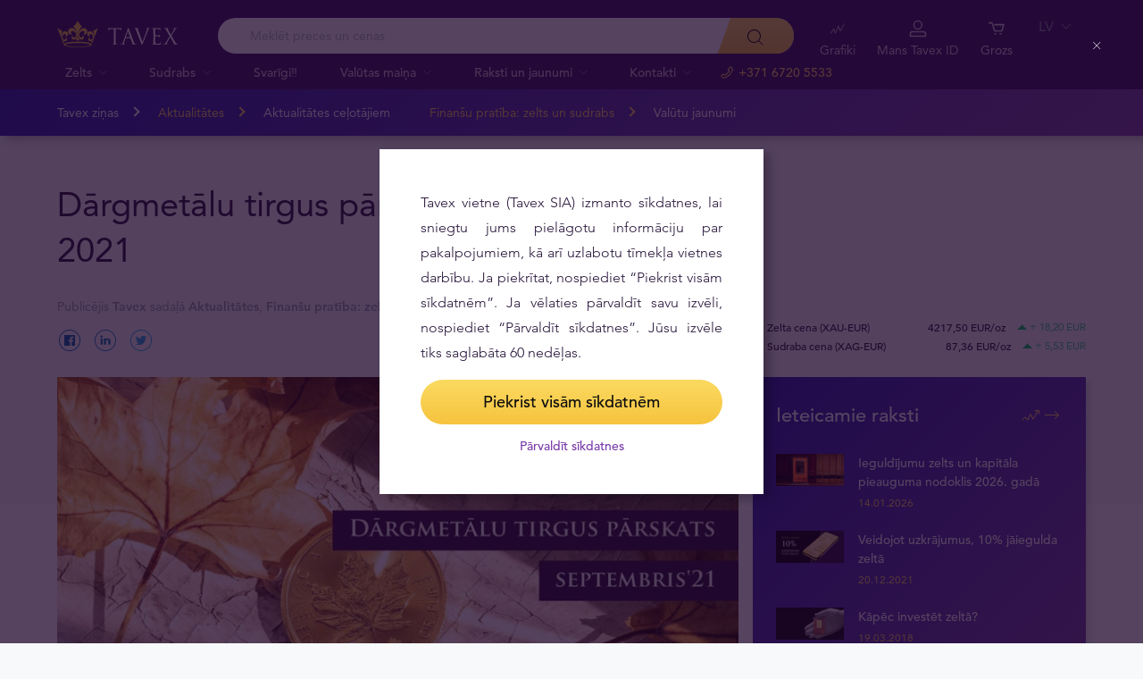

--- FILE ---
content_type: text/html; charset=UTF-8
request_url: https://tavex.lv/dargmetalu-tirgus-parskats-septembris-2021/
body_size: 29105
content:
<!DOCTYPE html>
<html class="no-js" lang="lv">
<head>
    <meta charset="utf-8">
    <meta name="viewport" content="width=device-width, initial-scale=1">
    <meta http-equiv="X-UA-Compatible" content="IE=Edge">
    <link rel="dns-prefetch" href="https://static.hotjar.com">
    <link rel="dns-prefetch" href="https://in.hotjar.com">
    <link rel="dns-prefetch" href="https://www.google-analytics.com">
    <link rel="dns-prefetch" href="https://www.googletagmanager.com">
    <link rel="dns-prefetch" href="https://media.tavid.ee">
    <link rel="dns-prefetch" href="https://www.gstatic.com">
    <link rel="apple-touch-icon" sizes="180x180" href="https://tavex.lv/wp-content/themes/tvx-facelift/inc/favicon/apple-touch-icon.png">
    <link rel="icon" type="image/png" sizes="32x32" href="https://tavex.lv/wp-content/themes/tvx-facelift/inc/favicon/favicon-32x32.png">
    <link rel="icon" type="image/png" sizes="16x16" href="https://tavex.lv/wp-content/themes/tvx-facelift/inc/favicon/favicon-16x16.png">
    <link rel="manifest" href="https://tavex.lv/wp-content/themes/tvx-facelift/inc/manifest.json">
    <link rel="mask-icon" href="https://tavex.lv/wp-content/themes/tvx-facelift/inc/favicon/safari-pinned-tab.svg" color="#5bbad5">
    <link rel="shortcut icon" href="https://tavex.lv/wp-content/themes/tvx-facelift/inc/favicon/favicon.ico">
    <meta name="msapplication-config" content="https://tavex.lv/wp-content/themes/tvx-facelift/inc/favicon/browserconfig.xml">
    <meta name="theme-color" content="#ffffff">
    <style type="text/css">
    @font-face{
        font-family:"Avenir W02";
        src:url("https://tavex.lv/wp-content/themes/tvx-facelift/inc/fonts/9251e78a-dec6-4eae-b2ef-978078607d9e.eot?#iefix");
        src:url("https://tavex.lv/wp-content/themes/tvx-facelift/inc/fonts/9251e78a-dec6-4eae-b2ef-978078607d9e.eot?#iefix") format("eot"),
            url("https://tavex.lv/wp-content/themes/tvx-facelift/inc/fonts/1c557856-58ec-4541-9452-7acb5ffe2c32.woff2") format("woff2"),
            url("https://tavex.lv/wp-content/themes/tvx-facelift/inc/fonts/23054762-d9a8-4fcf-8306-55423802e8e4.woff") format("woff"),
            url("https://tavex.lv/wp-content/themes/tvx-facelift/inc/fonts/c9033012-9826-4249-9537-be9d2f0c2652.ttf") format("truetype"),
            url("https://tavex.lv/wp-content/themes/tvx-facelift/inc/fonts/a4b30cfd-5216-4048-bd73-dfc0ce5daacf.svg#a4b30cfd-5216-4048-bd73-dfc0ce5daacf") format("svg");
        font-weight: 200;
        font-style: normal;
        font-display: swap;
    }
    @font-face{
        font-family:"Avenir W02";
        src:url("https://tavex.lv/wp-content/themes/tvx-facelift/inc/fonts/ebf375c1-452c-47da-aaf4-cf05c127a4cd.eot?#iefix");
        src:url("https://tavex.lv/wp-content/themes/tvx-facelift/inc/fonts/ebf375c1-452c-47da-aaf4-cf05c127a4cd.eot?#iefix") format("eot"),url("https://tavex.lv/wp-content/themes/tvx-facelift/inc/fonts/46d9ac88-dbbb-4a0e-afa2-aa57045a2d12.woff2") format("woff2"),url("https://tavex.lv/wp-content/themes/tvx-facelift/inc/fonts/b28810ec-90f0-4c3f-ac0e-f47ad568fe27.woff") format("woff"),url("https://tavex.lv/wp-content/themes/tvx-facelift/inc/fonts/2c8bff81-d390-4ce5-8611-d4932e64d05d.ttf") format("truetype"),url("https://tavex.lv/wp-content/themes/tvx-facelift/inc/fonts/622a45ad-5f63-4628-87c8-e6632a3d63fc.svg#622a45ad-5f63-4628-87c8-e6632a3d63fc") format("svg");
        font-weight: 400;
        font-style: normal;
        font-display: swap;
    }
    @font-face{
        font-family:"Avenir W02";
        src:url("https://tavex.lv/wp-content/themes/tvx-facelift/inc/fonts/3cbb38b5-39f7-4266-aef2-c1d76a430661.eot?#iefix");
        src:url("https://tavex.lv/wp-content/themes/tvx-facelift/inc/fonts/3cbb38b5-39f7-4266-aef2-c1d76a430661.eot?#iefix") format("eot"),url("https://tavex.lv/wp-content/themes/tvx-facelift/inc/fonts/55b3246a-2a53-4f75-b0da-6dffde8260ad.woff2") format("woff2"),url("https://tavex.lv/wp-content/themes/tvx-facelift/inc/fonts/0614ebff-0ec3-4726-98b3-379062bb14e7.woff") format("woff"),url("https://tavex.lv/wp-content/themes/tvx-facelift/inc/fonts/7ce0560a-1399-4d97-bca7-75fc1ad7ca07.ttf") format("truetype"),url("https://tavex.lv/wp-content/themes/tvx-facelift/inc/fonts/b400c57c-9dcf-4056-9349-20f51cc82688.svg#b400c57c-9dcf-4056-9349-20f51cc82688") format("svg");
        font-weight: 500;
        font-style: normal;
        font-display: swap;
    }
    @font-face{
        font-family:"Avenir W02";
        src:url("https://tavex.lv/wp-content/themes/tvx-facelift/inc/fonts/4a5082cd-dbf3-4cc4-903d-df495de21506.eot?#iefix");
        src:url("https://tavex.lv/wp-content/themes/tvx-facelift/inc/fonts/4a5082cd-dbf3-4cc4-903d-df495de21506.eot?#iefix") format("eot"),url("https://tavex.lv/wp-content/themes/tvx-facelift/inc/fonts/21d611aa-91cd-462c-9896-b71b85d3cca9.woff2") format("woff2"),url("https://tavex.lv/wp-content/themes/tvx-facelift/inc/fonts/9594894d-c00f-4259-842f-d7991a3af9ee.woff") format("woff"),url("https://tavex.lv/wp-content/themes/tvx-facelift/inc/fonts/e5f40243-1250-46a5-b1be-9cdafabc981b.ttf") format("truetype"),url("https://tavex.lv/wp-content/themes/tvx-facelift/inc/fonts/5ee62038-f47d-4df9-8bc2-ea98d94d867a.svg#5ee62038-f47d-4df9-8bc2-ea98d94d867a") format("svg");
        font-weight: 700;
        font-style: normal;
        font-display: swap;
    }
    @font-face{
        font-family:"Avenir Next W00";
        src:url("https://tavex.lv/wp-content/themes/tvx-facelift/inc/fonts/069faa0e-9913-48c4-9ef7-89a4bc080b65.eot?#iefix");
        src:url("https://tavex.lv/wp-content/themes/tvx-facelift/inc/fonts/069faa0e-9913-48c4-9ef7-89a4bc080b65.eot?#iefix") format("eot"),url("https://tavex.lv/wp-content/themes/tvx-facelift/inc/fonts/7db1f672-3a8f-4d19-9c49-7f61aed450b5.woff2") format("woff2"),url("https://tavex.lv/wp-content/themes/tvx-facelift/inc/fonts/4ab86b35-c0c2-42b5-98ad-4b6eba66b197.woff") format("woff"),url("https://tavex.lv/wp-content/themes/tvx-facelift/inc/fonts/276b3566-1c3b-4bc1-8915-15314f091f29.ttf") format("truetype"),url("https://tavex.lv/wp-content/themes/tvx-facelift/inc/fonts/5d02f5f4-46e7-453a-aef9-3e7106d7bb68.svg#5d02f5f4-46e7-453a-aef9-3e7106d7bb68") format("svg");
        font-weight: 200;
        font-style: normal;
        font-display: swap;
    }
    @font-face{
        font-family:"Avenir Next W00";
        src:url("https://tavex.lv/wp-content/themes/tvx-facelift/inc/fonts/fbf4298d-ef75-419c-b615-47f209a48ed2.eot?#iefix");
        src:url("https://tavex.lv/wp-content/themes/tvx-facelift/inc/fonts/fbf4298d-ef75-419c-b615-47f209a48ed2.eot?#iefix") format("eot"),url("https://tavex.lv/wp-content/themes/tvx-facelift/inc/fonts/40d36b4a-60c6-460a-bf43-4c948c23563e.woff2") format("woff2"),url("https://tavex.lv/wp-content/themes/tvx-facelift/inc/fonts/45b78f45-e639-4836-8612-e0892e120f14.woff") format("woff"),url("https://tavex.lv/wp-content/themes/tvx-facelift/inc/fonts/cbc021cc-b96f-4c82-ba0d-59cb0b7449c0.ttf") format("truetype"),url("https://tavex.lv/wp-content/themes/tvx-facelift/inc/fonts/c6778bcf-ca82-4a86-8a5f-08b70c9a71fd.svg#c6778bcf-ca82-4a86-8a5f-08b70c9a71fd") format("svg");
        font-weight: 700;
        font-style: normal;
        font-display: swap;
    }
    @font-face{
        font-family:"Trajan W08";
        src:url("https://tavex.lv/wp-content/themes/tvx-facelift/inc/fonts/b1ea5371-054f-484d-aa42-a79997cd4e21.eot?#iefix");
        src:url("https://tavex.lv/wp-content/themes/tvx-facelift/inc/fonts/b1ea5371-054f-484d-aa42-a79997cd4e21.eot?#iefix") format("eot"),url("https://tavex.lv/wp-content/themes/tvx-facelift/inc/fonts/5d1b6630-25f6-4064-9af1-ed6826e12e8c.woff2") format("woff2"),url("https://tavex.lv/wp-content/themes/tvx-facelift/inc/fonts/2649890f-ced1-4b53-9a01-4ce5a76159a6.woff") format("woff"),url("https://tavex.lv/wp-content/themes/tvx-facelift/inc/fonts/b66b7a48-c18d-4214-8f34-27f14538f51f.ttf") format("truetype"),url("https://tavex.lv/wp-content/themes/tvx-facelift/inc/fonts/083f0ff8-1ce1-4e64-bb92-478df522f370.svg#083f0ff8-1ce1-4e64-bb92-478df522f370") format("svg");
        font-weight: 400;
        font-style: normal;
        font-display: swap;
    }
    .h-hidden {
        display: none !important;
    }
    </style>

            <meta name='robots' content='index, follow, max-image-preview:large, max-snippet:-1, max-video-preview:-1' />

	<!-- This site is optimized with the Yoast SEO plugin v26.6 - https://yoast.com/wordpress/plugins/seo/ -->
	<title>Dārgmetālu tirgus pārskats – septembris 2021 - Tavex Latvia</title>
	<meta name="description" content="Dārgmetālu cena septembrī samazinājās, bet perspektīva joprojām ir pozitīva, ņemot vērā esošo nenoteiktību un pieaugošos riskus." />
	<link rel="canonical" href="https://tavex.lv/dargmetalu-tirgus-parskats-septembris-2021/" />
	<meta property="og:locale" content="lv_LV" />
	<meta property="og:type" content="article" />
	<meta property="og:title" content="Dārgmetālu tirgus pārskats – septembris 2021 | Tavex Latvia" />
	<meta property="og:description" content="Dārgmetālu cena septembrī samazinājās, bet perspektīva joprojām ir pozitīva, ņemot vērā esošo nenoteiktību un pieaugošos riskus." />
	<meta property="og:url" content="https://tavex.lv/dargmetalu-tirgus-parskats-septembris-2021/" />
	<meta property="og:site_name" content="Tavex Latvia" />
	<meta property="article:publisher" content="https://www.facebook.com/TavexLatvia/" />
	<meta property="article:published_time" content="2021-10-08T13:12:57+00:00" />
	<meta property="article:modified_time" content="2022-08-15T07:45:31+00:00" />
	<meta property="og:image" content="https://ezn8pwe.cloudimg.io/v7/cdn.tavex.lv/wp-content/uploads/2021/10/08140059/In-gold-we-trust-11.jpg" />
	<meta property="og:image:width" content="1200" />
	<meta property="og:image:height" content="630" />
	<meta property="og:image:type" content="image/jpeg" />
	<meta name="author" content="Tavex" />
	<meta name="twitter:card" content="summary_large_image" />
	<meta name="twitter:label1" content="Written by" />
	<meta name="twitter:data1" content="Tavex" />
	<meta name="twitter:label2" content="Est. reading time" />
	<meta name="twitter:data2" content="5 minūtes" />
	<!-- / Yoast SEO plugin. -->


<link rel='dns-prefetch' href='//www.google.com' />
<link href='https://fonts.gstatic.com' crossorigin rel='preconnect' />
<style id='wp-img-auto-sizes-contain-inline-css' type='text/css'>
img:is([sizes=auto i],[sizes^="auto," i]){contain-intrinsic-size:3000px 1500px}
/*# sourceURL=wp-img-auto-sizes-contain-inline-css */
</style>
<link rel='preload' as='style' onload="this.onload=null;this.rel='stylesheet'" id='google_business_reviews_rating_wp_css' href='https://tavex.lv/wp-content/plugins/g-business-reviews-rating/wp/css/css.css' type='text/css' media='all' /><link rel='stylesheet' id='global-css' href='https://tavex.lv/wp-content/themes/tvx-facelift/inc/css/global.25.17.1.min.css?v=25.17.1' type='text/css' media='all' />
<meta name="generator" content="performant-translations 1.2.0">
<!-- Markup (JSON-LD) structured in schema.org ver.4.8.1 START -->
<!-- Markup (JSON-LD) structured in schema.org END -->
<script type="application/ld+json">{"@context":"https:\/\/schema.org","@type":"BreadcrumbList","itemListElement":[{"@type":"ListItem","position":1,"name":"S\u0101kumlapa","item":"https:\/\/tavex.lv"},{"@type":"ListItem","position":2,"name":"Tavex zi\u0146as","item":"https:\/\/tavex.lv\/tavex-zinas-jaunumi\/"},{"@type":"ListItem","position":3,"name":"D\u0101rgmet\u0101lu tirgus p\u0101rskats \u2013 septembris 2021","item":"https:\/\/tavex.lv\/dargmetalu-tirgus-parskats-septembris-2021\/"}]}</script><script type="application/ld+json">{"@context":"https:\/\/schema.org","@type":"Article","headline":"D\u0101rgmet\u0101lu tirgus p\u0101rskats \u2013 septembris 2021","image":["https:\/\/img.tavex.lv\/v7\/cdn.tavex.lv\/wp-content\/uploads\/2021\/10\/08134844\/septembris-dargmetalu-parskats-1.jpg"],"datePublished":"2021-10-08T16:12:57+00:00","author":[{"@type":"Person","name":"Tavex","url":"https:\/\/tavex.lv\/author\/tavex\/"}],"publisher":{"@type":"Organization","name":"Tavex"}}</script><meta name="verify-paysera" content="e604767af3c86acbd687a2d74cd9752b"><!-- Google Tag Manager --><script>(function(w,d,s,l,i){w[l]=w[l]||[];w[l].push({'gtm.start':
new Date().getTime(),event:'gtm.js'});var f=d.getElementsByTagName(s)[0],
j=d.createElement(s),dl=l!='dataLayer'?'&l='+l:'';j.async=true;j.src=
'https://www.googletagmanager.com/gtm.js?id='+i+dl;f.parentNode.insertBefore(j,f);
})(window,document,'script','dataLayer','GTM-TWH4T4X');</script><!-- End Google Tag Manager -->		<style type="text/css" id="wp-custom-css">
			.v-screen__product .product__stock {
    display: none;
}
.grecaptcha-badge {
	visibility: hidden;
}
		</style>
		
    
        <style>
        html {
            margin-top: 0 !important;
        }
    </style>
<style id='global-styles-inline-css' type='text/css'>
:root{--wp--preset--aspect-ratio--square: 1;--wp--preset--aspect-ratio--4-3: 4/3;--wp--preset--aspect-ratio--3-4: 3/4;--wp--preset--aspect-ratio--3-2: 3/2;--wp--preset--aspect-ratio--2-3: 2/3;--wp--preset--aspect-ratio--16-9: 16/9;--wp--preset--aspect-ratio--9-16: 9/16;--wp--preset--color--black: #000000;--wp--preset--color--cyan-bluish-gray: #abb8c3;--wp--preset--color--white: #ffffff;--wp--preset--color--pale-pink: #f78da7;--wp--preset--color--vivid-red: #cf2e2e;--wp--preset--color--luminous-vivid-orange: #ff6900;--wp--preset--color--luminous-vivid-amber: #fcb900;--wp--preset--color--light-green-cyan: #7bdcb5;--wp--preset--color--vivid-green-cyan: #00d084;--wp--preset--color--pale-cyan-blue: #8ed1fc;--wp--preset--color--vivid-cyan-blue: #0693e3;--wp--preset--color--vivid-purple: #9b51e0;--wp--preset--gradient--vivid-cyan-blue-to-vivid-purple: linear-gradient(135deg,rgb(6,147,227) 0%,rgb(155,81,224) 100%);--wp--preset--gradient--light-green-cyan-to-vivid-green-cyan: linear-gradient(135deg,rgb(122,220,180) 0%,rgb(0,208,130) 100%);--wp--preset--gradient--luminous-vivid-amber-to-luminous-vivid-orange: linear-gradient(135deg,rgb(252,185,0) 0%,rgb(255,105,0) 100%);--wp--preset--gradient--luminous-vivid-orange-to-vivid-red: linear-gradient(135deg,rgb(255,105,0) 0%,rgb(207,46,46) 100%);--wp--preset--gradient--very-light-gray-to-cyan-bluish-gray: linear-gradient(135deg,rgb(238,238,238) 0%,rgb(169,184,195) 100%);--wp--preset--gradient--cool-to-warm-spectrum: linear-gradient(135deg,rgb(74,234,220) 0%,rgb(151,120,209) 20%,rgb(207,42,186) 40%,rgb(238,44,130) 60%,rgb(251,105,98) 80%,rgb(254,248,76) 100%);--wp--preset--gradient--blush-light-purple: linear-gradient(135deg,rgb(255,206,236) 0%,rgb(152,150,240) 100%);--wp--preset--gradient--blush-bordeaux: linear-gradient(135deg,rgb(254,205,165) 0%,rgb(254,45,45) 50%,rgb(107,0,62) 100%);--wp--preset--gradient--luminous-dusk: linear-gradient(135deg,rgb(255,203,112) 0%,rgb(199,81,192) 50%,rgb(65,88,208) 100%);--wp--preset--gradient--pale-ocean: linear-gradient(135deg,rgb(255,245,203) 0%,rgb(182,227,212) 50%,rgb(51,167,181) 100%);--wp--preset--gradient--electric-grass: linear-gradient(135deg,rgb(202,248,128) 0%,rgb(113,206,126) 100%);--wp--preset--gradient--midnight: linear-gradient(135deg,rgb(2,3,129) 0%,rgb(40,116,252) 100%);--wp--preset--font-size--small: 13px;--wp--preset--font-size--medium: 20px;--wp--preset--font-size--large: 36px;--wp--preset--font-size--x-large: 42px;--wp--preset--spacing--20: 0.44rem;--wp--preset--spacing--30: 0.67rem;--wp--preset--spacing--40: 1rem;--wp--preset--spacing--50: 1.5rem;--wp--preset--spacing--60: 2.25rem;--wp--preset--spacing--70: 3.38rem;--wp--preset--spacing--80: 5.06rem;--wp--preset--shadow--natural: 6px 6px 9px rgba(0, 0, 0, 0.2);--wp--preset--shadow--deep: 12px 12px 50px rgba(0, 0, 0, 0.4);--wp--preset--shadow--sharp: 6px 6px 0px rgba(0, 0, 0, 0.2);--wp--preset--shadow--outlined: 6px 6px 0px -3px rgb(255, 255, 255), 6px 6px rgb(0, 0, 0);--wp--preset--shadow--crisp: 6px 6px 0px rgb(0, 0, 0);}:where(.is-layout-flex){gap: 0.5em;}:where(.is-layout-grid){gap: 0.5em;}body .is-layout-flex{display: flex;}.is-layout-flex{flex-wrap: wrap;align-items: center;}.is-layout-flex > :is(*, div){margin: 0;}body .is-layout-grid{display: grid;}.is-layout-grid > :is(*, div){margin: 0;}:where(.wp-block-columns.is-layout-flex){gap: 2em;}:where(.wp-block-columns.is-layout-grid){gap: 2em;}:where(.wp-block-post-template.is-layout-flex){gap: 1.25em;}:where(.wp-block-post-template.is-layout-grid){gap: 1.25em;}.has-black-color{color: var(--wp--preset--color--black) !important;}.has-cyan-bluish-gray-color{color: var(--wp--preset--color--cyan-bluish-gray) !important;}.has-white-color{color: var(--wp--preset--color--white) !important;}.has-pale-pink-color{color: var(--wp--preset--color--pale-pink) !important;}.has-vivid-red-color{color: var(--wp--preset--color--vivid-red) !important;}.has-luminous-vivid-orange-color{color: var(--wp--preset--color--luminous-vivid-orange) !important;}.has-luminous-vivid-amber-color{color: var(--wp--preset--color--luminous-vivid-amber) !important;}.has-light-green-cyan-color{color: var(--wp--preset--color--light-green-cyan) !important;}.has-vivid-green-cyan-color{color: var(--wp--preset--color--vivid-green-cyan) !important;}.has-pale-cyan-blue-color{color: var(--wp--preset--color--pale-cyan-blue) !important;}.has-vivid-cyan-blue-color{color: var(--wp--preset--color--vivid-cyan-blue) !important;}.has-vivid-purple-color{color: var(--wp--preset--color--vivid-purple) !important;}.has-black-background-color{background-color: var(--wp--preset--color--black) !important;}.has-cyan-bluish-gray-background-color{background-color: var(--wp--preset--color--cyan-bluish-gray) !important;}.has-white-background-color{background-color: var(--wp--preset--color--white) !important;}.has-pale-pink-background-color{background-color: var(--wp--preset--color--pale-pink) !important;}.has-vivid-red-background-color{background-color: var(--wp--preset--color--vivid-red) !important;}.has-luminous-vivid-orange-background-color{background-color: var(--wp--preset--color--luminous-vivid-orange) !important;}.has-luminous-vivid-amber-background-color{background-color: var(--wp--preset--color--luminous-vivid-amber) !important;}.has-light-green-cyan-background-color{background-color: var(--wp--preset--color--light-green-cyan) !important;}.has-vivid-green-cyan-background-color{background-color: var(--wp--preset--color--vivid-green-cyan) !important;}.has-pale-cyan-blue-background-color{background-color: var(--wp--preset--color--pale-cyan-blue) !important;}.has-vivid-cyan-blue-background-color{background-color: var(--wp--preset--color--vivid-cyan-blue) !important;}.has-vivid-purple-background-color{background-color: var(--wp--preset--color--vivid-purple) !important;}.has-black-border-color{border-color: var(--wp--preset--color--black) !important;}.has-cyan-bluish-gray-border-color{border-color: var(--wp--preset--color--cyan-bluish-gray) !important;}.has-white-border-color{border-color: var(--wp--preset--color--white) !important;}.has-pale-pink-border-color{border-color: var(--wp--preset--color--pale-pink) !important;}.has-vivid-red-border-color{border-color: var(--wp--preset--color--vivid-red) !important;}.has-luminous-vivid-orange-border-color{border-color: var(--wp--preset--color--luminous-vivid-orange) !important;}.has-luminous-vivid-amber-border-color{border-color: var(--wp--preset--color--luminous-vivid-amber) !important;}.has-light-green-cyan-border-color{border-color: var(--wp--preset--color--light-green-cyan) !important;}.has-vivid-green-cyan-border-color{border-color: var(--wp--preset--color--vivid-green-cyan) !important;}.has-pale-cyan-blue-border-color{border-color: var(--wp--preset--color--pale-cyan-blue) !important;}.has-vivid-cyan-blue-border-color{border-color: var(--wp--preset--color--vivid-cyan-blue) !important;}.has-vivid-purple-border-color{border-color: var(--wp--preset--color--vivid-purple) !important;}.has-vivid-cyan-blue-to-vivid-purple-gradient-background{background: var(--wp--preset--gradient--vivid-cyan-blue-to-vivid-purple) !important;}.has-light-green-cyan-to-vivid-green-cyan-gradient-background{background: var(--wp--preset--gradient--light-green-cyan-to-vivid-green-cyan) !important;}.has-luminous-vivid-amber-to-luminous-vivid-orange-gradient-background{background: var(--wp--preset--gradient--luminous-vivid-amber-to-luminous-vivid-orange) !important;}.has-luminous-vivid-orange-to-vivid-red-gradient-background{background: var(--wp--preset--gradient--luminous-vivid-orange-to-vivid-red) !important;}.has-very-light-gray-to-cyan-bluish-gray-gradient-background{background: var(--wp--preset--gradient--very-light-gray-to-cyan-bluish-gray) !important;}.has-cool-to-warm-spectrum-gradient-background{background: var(--wp--preset--gradient--cool-to-warm-spectrum) !important;}.has-blush-light-purple-gradient-background{background: var(--wp--preset--gradient--blush-light-purple) !important;}.has-blush-bordeaux-gradient-background{background: var(--wp--preset--gradient--blush-bordeaux) !important;}.has-luminous-dusk-gradient-background{background: var(--wp--preset--gradient--luminous-dusk) !important;}.has-pale-ocean-gradient-background{background: var(--wp--preset--gradient--pale-ocean) !important;}.has-electric-grass-gradient-background{background: var(--wp--preset--gradient--electric-grass) !important;}.has-midnight-gradient-background{background: var(--wp--preset--gradient--midnight) !important;}.has-small-font-size{font-size: var(--wp--preset--font-size--small) !important;}.has-medium-font-size{font-size: var(--wp--preset--font-size--medium) !important;}.has-large-font-size{font-size: var(--wp--preset--font-size--large) !important;}.has-x-large-font-size{font-size: var(--wp--preset--font-size--x-large) !important;}
/*# sourceURL=global-styles-inline-css */
</style>
</head>
<body class="wp-singular post-template-default single single-post postid-18091 single-format-standard wp-theme-tvx-facelift preload ">
    <div class="h-canvas">
                    <div class="h-overlay"></div>
<a href="https://tavex.lv/salidzinat/" class="button__compare button__compare--fab js-compare-button h-hidden-lg" style="display: none;" >
    <span class="button__compare-value js-content-button-amount"></span>
    <svg class="icon button__compare-icon"><use xlink:href="https://tavex.lv/wp-content/themes/tvx-facelift/inc/svg/global.25.17.1.svg#compare"></use></svg>
</a>
<header class="header js-menu --v2 header--LV">
            




<div class="h-hidden" id="cookie-initial-modal">
    <div class="modaal__content">
                                <div class="text">
                                <p class="modaal__title-text cookie-initial__text"><p style="text-align: justify;">Tavex vietne (Tavex SIA) izmanto sīkdatnes, lai sniegtu jums pielāgotu informāciju par pakalpojumiem, kā arī uzlabotu tīmekļa vietnes darbību. Ja piekrītat, nospiediet “Piekrist visām sīkdatnēm”. Ja vēlaties pārvaldīt savu izvēli, nospiediet “Pārvaldīt sīkdatnes”. Jūsu izvēle tiks saglabāta 60 nedēļas.</p>
</p>
    <form class="form-group cookie-initial__inner">
        <div class="form-group__row">
            <a href="#"  class="button button--block js-cookie-policy-agree" >
    <span class="button__inner">
        Piekrist visām sīkdatnēm        <i class="button__bubble"></i>
    </span>
</a>
        </div>
        <div class="form-group__row">
            <a href="#cookie-modal"  class="button button--naked button--white button--inline js-modaal js-initial-cookies-modaal-manage" data-custom-class="modaal--split modaal--small-title" >
    <span class="button__inner">
        Pārvaldīt sīkdatnes        <i class="button__bubble"></i>
    </span>
</a>
        </div>
    </form>

                    </div>
                    </div><!-- /.modaal__content -->
</div><!-- /div -->

<div class="h-hidden" id="cookie-modal">
    <div class="modaal__content">
                <div class="grid grid--no-gutter grid--equalheight">
                        <div class="grid__col--md-6 modaal__body">
                <div class="modaal__content-inner modaal__content-inner--primary">
                                                                                        <p class="modaal__title-text">Izvēlieties, kuras sīkdatnes ļaut izmantot šai vietnei:</p>
    <form class="form-group js-cookie-consent-form">
        <div class="form-group__row">
            <div class="form-check form-check--large">
    <input
        type="checkbox"
          id="cookie-consent-necessary"           name="necessary"         value=""
        
        class="form-check__input"
         checked="checked"                 disabled="disabled"     >
    <label for="cookie-consent-necessary" class="form-check__label">    Nepieciešamās <div class="tooltip tooltip--large " data-tooltip='Sīkdatnes ir nepieciešamas Tavex vietnes funkcionēšanai. Šīs sīkdatnes nevar izslēgt, tāpēc tām netiek prasīta lietotāja piekrišana.' data-position='left'>
            <svg class="icon tooltip__icon "><use xlink:href="https://tavex.lv/wp-content/themes/tvx-facelift/inc/svg/global.25.17.1.svg#info"></use></svg>
    </div>
</label>
    <div class="form-check__bubble"></div>
</div>
        </div>
        <div class="form-group__row">
            <div class="form-check form-check--large">
    <input
        type="checkbox"
          id="cookie-consent-preference"           name="preference"         value=""
        
        class="form-check__input"
                            >
    <label for="cookie-consent-preference" class="form-check__label">    Personalizētās <div class="tooltip tooltip--large " data-tooltip='Sīkdatnes palīdz sniegt jums personalizētu informāciju par mūsu produktiem un pakalpojumiem. Ļaujiet vietnei atcerēties informāciju, kas maina vietnes uzvedību vai izskatu, piemēram, jūsu vēlamo valodu vai reģionu, kurā atrodaties.' data-position='left'>
            <svg class="icon tooltip__icon "><use xlink:href="https://tavex.lv/wp-content/themes/tvx-facelift/inc/svg/global.25.17.1.svg#info"></use></svg>
    </div>
</label>
    <div class="form-check__bubble"></div>
</div>
        </div>
        <div class="form-group__row">
            <div class="form-check form-check--large">
    <input
        type="checkbox"
          id="cookie-consent-marketing"           name="marketing"         value=""
        
        class="form-check__input"
                            >
    <label for="cookie-consent-marketing" class="form-check__label">    Mārketinga <div class="tooltip tooltip--large " data-tooltip='Sīkdatnes nodrošina mums iespēju uzzināt un analizēt detalizētu informāciju par tīmekļa vietņu apmeklējumiem, kā arī parādīt apmeklētāju interesēm atbilstošas ​​reklāmas.' data-position='left'>
            <svg class="icon tooltip__icon "><use xlink:href="https://tavex.lv/wp-content/themes/tvx-facelift/inc/svg/global.25.17.1.svg#info"></use></svg>
    </div>
</label>
    <div class="form-check__bubble"></div>
</div>
        </div>
        <div class="form-group__row">
            <div class="form-check form-check--large">
    <input
        type="checkbox"
          id="cookie-consent-statistic"           name="statistic"         value=""
        
        class="form-check__input"
                            >
    <label for="cookie-consent-statistic" class="form-check__label">    Statistikas <div class="tooltip tooltip--large " data-tooltip='Sīkdatnes palīdz uzlabot vietnes veiktspēju, skaitot vietnes apmeklējumus un iegūstot datplūsmas avotus. Ja noraidīsiet šīs sīkdatnes, jūsu darbības šajā vietnē netiks iekļautas mūsu statistikā. Statistikas sīkdatnes ir anonīmas - netiek apkopoti lietotāja personas dati.' data-position='left'>
            <svg class="icon tooltip__icon "><use xlink:href="https://tavex.lv/wp-content/themes/tvx-facelift/inc/svg/global.25.17.1.svg#info"></use></svg>
    </div>
</label>
    <div class="form-check__bubble"></div>
</div>
        </div>
        <div class="form-group__row">
            <a href="#"  class="button button--block js-cookie-policy-agree" >
    <span class="button__inner">
        Piekrist visām sīkdatnēm        <i class="button__bubble"></i>
    </span>
</a>
        </div>
        <div class="form-group__row">
            <a href="#"  class="button button--block button--large button--purple js-cookie-save-preferences" >
    <span class="button__inner">
        Saglabāt manu izvēli        <i class="button__bubble"></i>
    </span>
</a>
        </div>
    </form>

                </div>
            </div>
            <div class="grid__col--md-6 modaal__body">
                <div class="modaal__content-inner modaal__content-inner--secondary">
                        <p style="text-align: justify;">Uzmanību! Dažas sīkdatnes ir nepieciešamas šīs tīmekļa vietnes darbībai. Šīs sīkdatnes tiek apstrādātas, pamatojoties uz mūsu leģitīmajām interesēm, tāpēc netiek lūgta lietotāja piekrišana. Plašāka informācija ir pieejama mūsu <a rel="noopener" href="https://cdn.tavex.lv/wp-content/uploads/2021/05/20131554/Cookies-Policy-LV.pdf" target="_blank">Sīkdatņu politika</a>.</p>

    <a href="#cookie-explanation"  class="button button--naked button--white button--inline button--cookie-explain js-modaal js-cookie-call-explanation" data-custom-class="modaal--large cookie-explanation" >
    <span class="button__inner">
        Explain cookies        <i class="button__bubble"></i>
    </span>
</a>

                </div>
            </div>
        </div>
            </div><!-- /.modaal__content -->
</div><!-- /div -->

<div class="h-hidden" id="cookie-explanation">
    <div class="modaal__content">
                <div class="h2 modaal__title">Cookie usage</div>                <div class="text">
                                <div class="text editor">
        
    </div>
    <div class="accordion  js-filter-search-group">
                <div class="accordion__item js-accordion" id="cookies-accordion-necessary">
            <a href="#cookies-accordion-necessary" class="accordion__header js-accordion-control" data-status="" data-invested="" data-current="">
                <div class="accordion__title">Nepieciešamās</div>
            </a>
            <div class="accordion__content js-accordion-content">
                <div class="accordion__inner">
                    <div class="text editor">
                        <table class="table">
                            <thead>
                            <tr>
                                <th>Cookie name</th>
                                <th>Cookie description</th>
                                <th>Cookie duration</th>
                            </tr>
                            </thead>
                            <tbody>
                                                            <tr>
                                    <td>tavex_cookie_consent</td>
                                    <td>Stores cookie consent options selected</td>
                                    <td>60 weeks</td>
                                </tr>
                                                            <tr>
                                    <td>tavex_customer</td>
                                    <td>Tavex customer ID</td>
                                    <td>30 days</td>
                                </tr>
                                                            <tr>
                                    <td>wp-wpml_current_language</td>
                                    <td>Stores selected language</td>
                                    <td>1 day</td>
                                </tr>
                                                            <tr>
                                    <td>AWSALB</td>
                                    <td>AWS ALB sticky session cookie</td>
                                    <td>6 days</td>
                                </tr>
                                                            <tr>
                                    <td>AWSALBCORS</td>
                                    <td>AWS ALB sticky session cookie</td>
                                    <td>6 days</td>
                                </tr>
                                                            <tr>
                                    <td>NO_CACHE</td>
                                    <td>Used to disable page caching</td>
                                    <td>1 day</td>
                                </tr>
                                                            <tr>
                                    <td>PHPSESSID</td>
                                    <td>Identifier for PHP session</td>
                                    <td>Session</td>
                                </tr>
                                                            <tr>
                                    <td>latest_news</td>
                                    <td>Helps to keep notifications relevant by storing the latest news shown</td>
                                    <td>29 days</td>
                                </tr>
                                                            <tr>
                                    <td>latest_news_flash</td>
                                    <td>Helps to keep notifications relevant by storing the latest news shown</td>
                                    <td>29 days</td>
                                </tr>
                                                            <tr>
                                    <td>tavex_recently_viewed_products</td>
                                    <td>List of recently viewed products</td>
                                    <td>1 day</td>
                                </tr>
                                                            <tr>
                                    <td>tavex_compare_amount</td>
                                    <td>Number of items in product comparison view</td>
                                    <td>1 day</td>
                                </tr>
                                                        </tbody>
                        </table>
                    </div>
                </div>
            </div>
        </div>
                        <div class="accordion__item js-accordion" id="cookies-accordion-preference">
            <a href="#cookies-accordion-preference" class="accordion__header js-accordion-control" data-status="" data-invested="" data-current="">
                <div class="accordion__title">Personalizētās</div>
            </a>
            <div class="accordion__content js-accordion-content">
                <div class="accordion__inner">
                    <div class="text editor">
                        <table class="table">
                            <thead>
                            <tr>
                                <th>Cookie name</th>
                                <th>Cookie description</th>
                                <th>Cookie duration</th>
                            </tr>
                            </thead>
                            <tbody>
                                                            <tr>
                                    <td>chart-widget-tab-*-*-*</td>
                                    <td>Remembers last chart options (i.e currency, time period, etc)</td>
                                    <td>29 days</td>
                                </tr>
                                                            <tr>
                                    <td>archive_layout</td>
                                    <td>Stores selected product layout on category pages</td>
                                    <td>1 day</td>
                                </tr>
                                                        </tbody>
                        </table>
                    </div>
                </div>
            </div>
        </div>
                        <div class="accordion__item js-accordion js-filter-search-row  " id="cookies-accordion-marketing">
            <a href="#cookies-accordion-marketing" class="accordion__header js-accordion-control" data-status="" data-invested="" data-current="">
                <div class="accordion__title">Mārketinga</div>
            </a>
            <div class="accordion__content js-accordion-content">
                <div class="accordion__inner">
                    <div class="text editor">
                        <table class="table">
                            <thead>
                            <tr>
                                <th>Cookie name</th>
                                <th>Cookie description</th>
                                <th>Cookie duration</th>
                            </tr>
                            </thead>
                            <tbody>
                                                            <tr>
                                    <td>cartstack.com-*</td>
                                    <td>Used for tracking abandoned shopping carts</td>
                                    <td>1 year</td>
                                </tr>
                                                            <tr>
                                    <td>_omappvp</td>
                                    <td>Used by OptinMonster for determining new vs. returning visitors. Expires in 11 years</td>
                                    <td>11 years</td>
                                </tr>
                                                            <tr>
                                    <td>_omappvs</td>
                                    <td>Used by OptinMonster for determining when a new visitor becomes a returning visitor</td>
                                    <td>Session</td>
                                </tr>
                                                            <tr>
                                    <td>om*</td>
                                    <td>Used by OptinMonster to track interactions with campaigns</td>
                                    <td>Persistent</td>
                                </tr>
                                                        </tbody>
                        </table>
                    </div>
                </div>
            </div>
        </div>
                        <div class="accordion__item js-accordion js-filter-search-row  " id="cookies-accordion-statistic">
            <a href="#cookies-accordion-statistic" class="accordion__header js-accordion-control" data-status="" data-invested="" data-current="">
                <div class="accordion__title">Statistikas</div>
            </a>
            <div class="accordion__content js-accordion-content">
                <div class="accordion__inner">
                    <div class="text editor">
                        <table class="table">
                            <thead>
                            <tr>
                                <th>Cookie name</th>
                                <th>Cookie description</th>
                                <th>Cookie duration</th>
                            </tr>
                            </thead>
                            <tbody>
                                                            <tr>
                                    <td>_ga</td>
                                    <td>Used to distinguish users</td>
                                    <td>2 years</td>
                                </tr>
                                                            <tr>
                                    <td>_gid</td>
                                    <td>Used to distinguish users</td>
                                    <td>24 hours</td>
                                </tr>
                                                            <tr>
                                    <td>_ga_*</td>
                                    <td>Used to persist session state</td>
                                    <td>2 years</td>
                                </tr>
                                                            <tr>
                                    <td>_gac_*</td>
                                    <td>Contains campaign related information</td>
                                    <td>90 days</td>
                                </tr>
                                                            <tr>
                                    <td>_gat_gtag_*</td>
                                    <td>Used to throttle request rate</td>
                                    <td>1 minute</td>
                                </tr>
                                                            <tr>
                                    <td>_fbc</td>
                                    <td>Facebook advertisement cookie</td>
                                    <td>2 years</td>
                                </tr>
                                                            <tr>
                                    <td>_fbp</td>
                                    <td>Facebook cookie for distinguishing unique users</td>
                                    <td>2 years</td>
                                </tr>
                                                        </tbody>
                        </table>
                    </div>
                </div>
            </div>
        </div>
            </div>

                    </div>
                    </div><!-- /.modaal__content -->
</div><!-- /div -->
            <div class="header__inner">
        <div class="header__container">
            <div class="header__logo">
                <a href="https://tavex.lv" class="logo"><img src="https://tavex.lv/wp-content/themes/tvx-facelift/inc/img/logo-tavex.svg" alt="Logo" class="logo__img"></a>
            </div>
            <!-- visible only on mobile/tablet -->
            <a href="#" class="header__nav-toggle header__nav-toggle--htx js-has-update"><span></span></a>
            <a href="#" class="header__search-toggle js-search-toggle"><svg class="icon "><use xlink:href="https://tavex.lv/wp-content/themes/tvx-facelift/inc/svg/global.25.17.1.svg#search"></use></svg>
</a>
            <div class="js-content-header-mobile-actions">
                    <a href="#auth" class="header__account-toggle js-login-redirect"><svg class="icon "><use xlink:href="https://tavex.lv/wp-content/themes/tvx-facelift/inc/svg/global.25.17.1.svg#personal-bold"></use></svg>
</a>
            </div>
            <!-- /visible only on mobile/tablet -->
            <nav class="header__nav h-clearfix">
                <div class="header__nav-label">Izvēlne</div>
                <div class="header__lang">
                                        <form autocomplete="off">
                        <div class="form-textfield form-select form-select--search form-select--naked form-select--lang js-change-page js-lang-select">
    <div class="form-textfield__inner">
            <select
                            id="lang-select-mobile"
                                    class="form-textfield__input dropdown__search"
                                                
                                >
                        <option  value="https://tavex.lv/en/">EN</option>
                        <option  value="https://tavex.lv/dargmetalu-tirgus-parskats-septembris-2021/" selected="selected">LV</option>
                        <option  value="https://tavex.lv/ru/rynok-dragocennyh-metallov-sentjabr-2021/">RU</option>
                    </select>
    
    
        </div>
</div>
                    </form>
                                    </div>
                <ul class="header__nav-wrapper">
                                        <li class="header__nav-item has-subnav ">
                        <a href="https://tavex.lv/zelts/" class="header__nav-link">Zelts</a>
                                                <ul class="megamenu">
        <li class="megamenu__col">
                <div class="h4 megamenu__title megamenu__back"><a href="https://tavex.lv/zelts/" class="megamenu__back-link"><svg class="icon megamenu__back-arrow"><use xlink:href="https://tavex.lv/wp-content/themes/tvx-facelift/inc/svg/global.25.17.1.svg#caret-left"></use></svg>
Investīciju zelts</a></div>
                <ul class="megamenu__nav h-clearfix">
                            <li class="megamenu__nav-item ">
                                            <a href="https://tavex.lv/zelts/latvija-popularakie-produkti/" class="megamenu__nav-link">
                            Populārākais investīciju zelts<svg class="icon megamenu__caret-icon"><use xlink:href="https://tavex.lv/wp-content/themes/tvx-facelift/inc/svg/global.25.17.1.svg#caret-right"></use></svg>
<svg class="icon megamenu__arrow-icon"><use xlink:href="https://tavex.lv/wp-content/themes/tvx-facelift/inc/svg/global.25.17.1.svg#arrow-right"></use></svg>
                        </a>
                                    </li>
                            <li class="megamenu__nav-item ">
                                            <a href="https://tavex.lv/zelts/zelta-stieni/" class="megamenu__nav-link">
                            Zelta stieņi<svg class="icon megamenu__caret-icon"><use xlink:href="https://tavex.lv/wp-content/themes/tvx-facelift/inc/svg/global.25.17.1.svg#caret-right"></use></svg>
<svg class="icon megamenu__arrow-icon"><use xlink:href="https://tavex.lv/wp-content/themes/tvx-facelift/inc/svg/global.25.17.1.svg#arrow-right"></use></svg>
                        </a>
                                    </li>
                            <li class="megamenu__nav-item ">
                                            <a href="https://tavex.lv/zelts/zelta-monetas/" class="megamenu__nav-link">
                            Zelta monētas<svg class="icon megamenu__caret-icon"><use xlink:href="https://tavex.lv/wp-content/themes/tvx-facelift/inc/svg/global.25.17.1.svg#caret-right"></use></svg>
<svg class="icon megamenu__arrow-icon"><use xlink:href="https://tavex.lv/wp-content/themes/tvx-facelift/inc/svg/global.25.17.1.svg#arrow-right"></use></svg>
                        </a>
                                    </li>
                            <li class="megamenu__nav-item ">
                                            <a href="https://tavex.lv/zelts/investiciju-komplekti/" class="megamenu__nav-link">
                            Investīciju komplekti<svg class="icon megamenu__caret-icon"><use xlink:href="https://tavex.lv/wp-content/themes/tvx-facelift/inc/svg/global.25.17.1.svg#caret-right"></use></svg>
<svg class="icon megamenu__arrow-icon"><use xlink:href="https://tavex.lv/wp-content/themes/tvx-facelift/inc/svg/global.25.17.1.svg#arrow-right"></use></svg>
                        </a>
                                    </li>
                            <li class="megamenu__nav-item ">
                                            <a href="https://tavex.lv/zelts/vesturiskas-monetas/" class="megamenu__nav-link">
                            Vēsturiskās monētas<svg class="icon megamenu__caret-icon"><use xlink:href="https://tavex.lv/wp-content/themes/tvx-facelift/inc/svg/global.25.17.1.svg#caret-right"></use></svg>
<svg class="icon megamenu__arrow-icon"><use xlink:href="https://tavex.lv/wp-content/themes/tvx-facelift/inc/svg/global.25.17.1.svg#arrow-right"></use></svg>
                        </a>
                                    </li>
                            <li class="megamenu__nav-item ">
                                            <a href="https://tavex.lv/zelta-un-sudraba-cenu-grafiki/" class="megamenu__nav-link">
                            Grafiki<svg class="icon megamenu__caret-icon"><use xlink:href="https://tavex.lv/wp-content/themes/tvx-facelift/inc/svg/global.25.17.1.svg#caret-right"></use></svg>
<svg class="icon megamenu__arrow-icon"><use xlink:href="https://tavex.lv/wp-content/themes/tvx-facelift/inc/svg/global.25.17.1.svg#arrow-right"></use></svg>
                        </a>
                                    </li>
                            <li class="megamenu__nav-item ">
                                            <a href="https://tavex.lv/investiciju-zelta-sudraba-uzpirksana/" class="megamenu__nav-link">
                            Monētu un stieņu uzpirkšana<svg class="icon megamenu__caret-icon"><use xlink:href="https://tavex.lv/wp-content/themes/tvx-facelift/inc/svg/global.25.17.1.svg#caret-right"></use></svg>
<svg class="icon megamenu__arrow-icon"><use xlink:href="https://tavex.lv/wp-content/themes/tvx-facelift/inc/svg/global.25.17.1.svg#arrow-right"></use></svg>
                        </a>
                                    </li>
                            <li class="megamenu__nav-item ">
                                            <a href="https://tavex.lv/zelta-un-sudraba-uzpirksana/" class="megamenu__nav-link">
                            Zelta izstrādājumu uzpirkšana<svg class="icon megamenu__caret-icon"><use xlink:href="https://tavex.lv/wp-content/themes/tvx-facelift/inc/svg/global.25.17.1.svg#caret-right"></use></svg>
<svg class="icon megamenu__arrow-icon"><use xlink:href="https://tavex.lv/wp-content/themes/tvx-facelift/inc/svg/global.25.17.1.svg#arrow-right"></use></svg>
                        </a>
                                    </li>
                            <li class="megamenu__nav-item ">
                                            <a href="https://tavex.lv/investiciju-zelta-un-sudraba-cenradis/" class="megamenu__nav-link">
                            Investīciju zelta cenrādis<svg class="icon megamenu__caret-icon"><use xlink:href="https://tavex.lv/wp-content/themes/tvx-facelift/inc/svg/global.25.17.1.svg#caret-right"></use></svg>
<svg class="icon megamenu__arrow-icon"><use xlink:href="https://tavex.lv/wp-content/themes/tvx-facelift/inc/svg/global.25.17.1.svg#arrow-right"></use></svg>
                        </a>
                                    </li>
                            <li class="megamenu__nav-item ">
                                            <a href="https://tavex.lv/ka-glabat-un-apieties-ar-zeltu/" class="megamenu__nav-link">
                            Kā apieties un glabāt dārgmetālus?<svg class="icon megamenu__caret-icon"><use xlink:href="https://tavex.lv/wp-content/themes/tvx-facelift/inc/svg/global.25.17.1.svg#caret-right"></use></svg>
<svg class="icon megamenu__arrow-icon"><use xlink:href="https://tavex.lv/wp-content/themes/tvx-facelift/inc/svg/global.25.17.1.svg#arrow-right"></use></svg>
                        </a>
                                    </li>
                            <li class="megamenu__nav-item ">
                                            <a href="https://tavex.lv/investet-zelta/" class="megamenu__nav-link">
                            Atklāj investīciju zelta potenciālu<svg class="icon megamenu__caret-icon"><use xlink:href="https://tavex.lv/wp-content/themes/tvx-facelift/inc/svg/global.25.17.1.svg#caret-right"></use></svg>
<svg class="icon megamenu__arrow-icon"><use xlink:href="https://tavex.lv/wp-content/themes/tvx-facelift/inc/svg/global.25.17.1.svg#arrow-right"></use></svg>
                        </a>
                                    </li>
                    </ul>
        </li>
        <li class="megamenu__col">
                <div class="h4 megamenu__title"><a href="https://tavex.lv/zelts/latvija-popularakie-produkti/" rel="nofollow" class="megamenu__link">Populārākais investīciju zelts<svg class="icon megamenu__arrow-icon"><use xlink:href="https://tavex.lv/wp-content/themes/tvx-facelift/inc/svg/global.25.17.1.svg#arrow-right"></use></svg>
</a></div>
                <ul class="megamenu__nav h-clearfix">
                            <li class="megamenu__nav-item  megamenu__product">
                                            <div class="product product--listing js-product" data-id="GB1gNaTP">
    <a href="https://tavex.lv/zelts/1g-investiciju-zelta-stienis-tavex/" class="product__image--link">
        <figure class="product__figure">
                        <span class="product__figure-inner">
                                    <img src="[data-uri]"
                         data-srcset="https://img.tavex.lv/v7/_product_catalog_/1-gram-tavex-gold-bar/zlota-sztabka-tavex-1-g.jpg?height=80&width=80&func=cropfit 80w, https://img.tavex.lv/v7/_product_catalog_/1-gram-tavex-gold-bar/zlota-sztabka-tavex-1-g.jpg?height=160&width=160&func=cropfit 160w, https://img.tavex.lv/v7/_product_catalog_/1-gram-tavex-gold-bar/zlota-sztabka-tavex-1-g.jpg?height=242&width=242&func=cropfit 242w, https://img.tavex.lv/v7/_product_catalog_/1-gram-tavex-gold-bar/zlota-sztabka-tavex-1-g.jpg?height=484&width=484&func=cropfit 484w"
                         alt="Zelta stienis Tavex - 1 grams" class="product__figure-img lazyload" data-sizes="auto" />
                            </span>
                </figure>
    </a>
    <div class="product__meta">
        <div class="product__meta-box">
            <a class="product__title h3" href="https://tavex.lv/zelts/1g-investiciju-zelta-stienis-tavex/">
                <span class="product__title-inner">1 grama "Tavex" zelta stieņi</span>
            </a>
                                </div>
    </div>
</div>
                                    </li>
                            <li class="megamenu__nav-item  megamenu__product">
                                            <div class="product product--listing js-product" data-id="GCAuLu1oz26">
    <a href="https://tavex.lv/zelts/1-oz-zelta-moneta-australijas-lunars-2026-zirga-gads/" class="product__image--link">
        <figure class="product__figure">
                        <span class="product__figure-inner">
                                    <img src="[data-uri]"
                         data-srcset="https://img.tavex.lv/v7/_product_catalog_/1-oz-australian-lunar-year-of-the-horse-2026-gold-coin/australia-gold-lunar-2026-horse-1-oz-reverse.jpg?height=80&width=80&func=cropfit 80w, https://img.tavex.lv/v7/_product_catalog_/1-oz-australian-lunar-year-of-the-horse-2026-gold-coin/australia-gold-lunar-2026-horse-1-oz-reverse.jpg?height=160&width=160&func=cropfit 160w, https://img.tavex.lv/v7/_product_catalog_/1-oz-australian-lunar-year-of-the-horse-2026-gold-coin/australia-gold-lunar-2026-horse-1-oz-reverse.jpg?height=242&width=242&func=cropfit 242w, https://img.tavex.lv/v7/_product_catalog_/1-oz-australian-lunar-year-of-the-horse-2026-gold-coin/australia-gold-lunar-2026-horse-1-oz-reverse.jpg?height=484&width=484&func=cropfit 484w"
                         alt="1 unces zelta monēta — Austrālijas Lunārs 2026 — Zirgs" class="product__figure-img lazyload" data-sizes="auto" />
                            </span>
                </figure>
    </a>
    <div class="product__meta">
        <div class="product__meta-box">
            <a class="product__title h3" href="https://tavex.lv/zelts/1-oz-zelta-moneta-australijas-lunars-2026-zirga-gads/">
                <span class="product__title-inner">1 unces zelta monēta — Austrālijas Lunārs 2026 — Zirga gads</span>
            </a>
                                </div>
    </div>
</div>
                                    </li>
                            <li class="megamenu__nav-item  megamenu__product">
                                            <div class="product product--listing js-product" data-id="GCAtPh1oz">
    <a href="https://tavex.lv/zelts/1-unces-zelta-austrijas-vines-filharmoniks/" class="product__image--link">
        <figure class="product__figure">
                        <span class="product__figure-inner">
                                    <img src="[data-uri]"
                         data-srcset="https://img.tavex.lv/v7/_product_catalog_/1-oz-austrian-philharmonic-gold-coin/austrain_philharmoniker_1_oz_2023_investment_gold_coin_obeverse.png?height=80&width=80&func=cropfit 80w, https://img.tavex.lv/v7/_product_catalog_/1-oz-austrian-philharmonic-gold-coin/austrain_philharmoniker_1_oz_2023_investment_gold_coin_obeverse.png?height=160&width=160&func=cropfit 160w, https://img.tavex.lv/v7/_product_catalog_/1-oz-austrian-philharmonic-gold-coin/austrain_philharmoniker_1_oz_2023_investment_gold_coin_obeverse.png?height=242&width=242&func=cropfit 242w, https://img.tavex.lv/v7/_product_catalog_/1-oz-austrian-philharmonic-gold-coin/austrain_philharmoniker_1_oz_2023_investment_gold_coin_obeverse.png?height=484&width=484&func=cropfit 484w"
                         alt="" class="product__figure-img lazyload" data-sizes="auto" />
                            </span>
                </figure>
    </a>
    <div class="product__meta">
        <div class="product__meta-box">
            <a class="product__title h3" href="https://tavex.lv/zelts/1-unces-zelta-austrijas-vines-filharmoniks/">
                <span class="product__title-inner">1 unces Austrijas zelta „Filharmoniks”</span>
            </a>
                                </div>
    </div>
</div>
                                    </li>
                            <li class="megamenu__nav-item  megamenu__product">
                                            <div class="product product--listing js-product" data-id="GB1ozVa">
    <a href="https://tavex.lv/zelts/1oz-zelta-stienis-valcambi/" class="product__image--link">
        <figure class="product__figure">
                        <span class="product__figure-inner">
                                    <img src="[data-uri]"
                         data-srcset="https://img.tavex.lv/v7/_product_catalog_/1-oz-valcambi-suisse-gold-bars/valcambi_1oz_gold_bar_obverse_tavex.jpg?height=80&width=80&func=cropfit 80w, https://img.tavex.lv/v7/_product_catalog_/1-oz-valcambi-suisse-gold-bars/valcambi_1oz_gold_bar_obverse_tavex.jpg?height=160&width=160&func=cropfit 160w, https://img.tavex.lv/v7/_product_catalog_/1-oz-valcambi-suisse-gold-bars/valcambi_1oz_gold_bar_obverse_tavex.jpg?height=242&width=242&func=cropfit 242w, https://img.tavex.lv/v7/_product_catalog_/1-oz-valcambi-suisse-gold-bars/valcambi_1oz_gold_bar_obverse_tavex.jpg?height=484&width=484&func=cropfit 484w"
                         alt="1 oz zelta stienis Valcambi ir ražots Šveices lielākajā dārgmetālu lietuvē" class="product__figure-img lazyload" data-sizes="auto" />
                            </span>
                </figure>
    </a>
    <div class="product__meta">
        <div class="product__meta-box">
            <a class="product__title h3" href="https://tavex.lv/zelts/1oz-zelta-stienis-valcambi/">
                <span class="product__title-inner">1 unces Valcambi Suisse zelta stieņi</span>
            </a>
                                </div>
    </div>
</div>
                                    </li>
                            <li class="megamenu__nav-item  megamenu__product">
                                            <div class="product product--listing js-product" data-id="GB50gVa">
    <a href="https://tavex.lv/zelts/50g-valcambi-zelta-stienis/" class="product__image--link">
        <figure class="product__figure">
                        <span class="product__figure-inner">
                                    <img src="[data-uri]"
                         data-srcset="https://img.tavex.lv/v7/_product_catalog_/50-gram-valcambi-suisse-gold-bars/valcambi_50g_reverse_tavex_investment_gold.jpg?height=80&width=80&func=cropfit 80w, https://img.tavex.lv/v7/_product_catalog_/50-gram-valcambi-suisse-gold-bars/valcambi_50g_reverse_tavex_investment_gold.jpg?height=160&width=160&func=cropfit 160w, https://img.tavex.lv/v7/_product_catalog_/50-gram-valcambi-suisse-gold-bars/valcambi_50g_reverse_tavex_investment_gold.jpg?height=242&width=242&func=cropfit 242w, https://img.tavex.lv/v7/_product_catalog_/50-gram-valcambi-suisse-gold-bars/valcambi_50g_reverse_tavex_investment_gold.jpg?height=484&width=484&func=cropfit 484w"
                         alt="50g zelta stienis Valcambi ir ražots Šveices lielākajā dārgmetālu lietuvē" class="product__figure-img lazyload" data-sizes="auto" />
                            </span>
                </figure>
    </a>
    <div class="product__meta">
        <div class="product__meta-box">
            <a class="product__title h3" href="https://tavex.lv/zelts/50g-valcambi-zelta-stienis/">
                <span class="product__title-inner">50 gramu Valcambi Suisse zelta stieņi</span>
            </a>
                                </div>
    </div>
</div>
                                    </li>
                    </ul>
        </li>
        <li class="megamenu__col megamenu__col--special">
        <div class="special-offer ">
    <div class="special-offer__content h-clearfix">
        <div class="special-offer__title">Latvija investē:</div>
        <div class="special-offer__limited">GUDRI</div>            </div>
    <div class="special-offer__product">
        <a href="https://tavex.lv/zelts/1g-investiciju-zelta-stienis-tavex/" rel="nofollow" class="special-offer__link">
            <div class="special-offer__product-figure">
                                <img src="[data-uri]" data-srcset="https://img.tavex.lv/v7/_product_catalog_/1-gram-tavex-gold-bar/zlota-sztabka-tavex-1-g.jpg?height=242&width=242&func=cropfit 242w, https://img.tavex.lv/v7/_product_catalog_/1-gram-tavex-gold-bar/zlota-sztabka-tavex-1-g.jpg?height=484&width=484&func=cropfit 484w" class="special-offer__img h-img-fluid lazyload" alt="Zelta stienis Tavex - 1 grams" data-sizes="auto">
                            </div>
                        <div class="h3 special-offer__product-title text-color-gold">tagad investīcijas zeltā ir pieejamas visiem</div>
                    </a>
                                <span class="actions">
            <span title="Salīdzināt" class="actions__button js-actions-action js-compare-add actions__button--compare-add" data-id="GB1gNaTP">
        <svg class="icon actions__icon"><use xlink:href="https://tavex.lv/wp-content/themes/tvx-facelift/inc/svg/global.25.17.1.svg#compare-add"></use></svg>
        <span class="actions__label">Salīdzināt</span>
    </span>
            <span title="Paziņojums <br>par cenu" class="actions__button js-actions-action js-alert-add actions__button--alert" data-id="GB1gNaTP">
        <svg class="icon actions__icon"><use xlink:href="https://tavex.lv/wp-content/themes/tvx-facelift/inc/svg/global.25.17.1.svg#alert"></use></svg>
        <span class="actions__label">Paziņojums <br>par cenu</span>
    </span>
            <span title="Pievienot grozam" class="actions__button js-actions-action js-cart-add actions__button--cart" data-id="GB1gNaTP">
        <svg class="icon actions__icon"><use xlink:href="https://tavex.lv/wp-content/themes/tvx-facelift/inc/svg/global.25.17.1.svg#cart"></use></svg>
        <span class="actions__label">Pievienot grozam</span>
    </span>
        <span class="actions__placeholder">
        <svg class="icon actions__icon"><use xlink:href="https://tavex.lv/wp-content/themes/tvx-facelift/inc/svg/global.25.17.1.svg#cart"></use></svg>
    </span>
</span>
            </div>
</div>

        </li>
</ul>
                                            </li>
                                        <li class="header__nav-item has-subnav ">
                        <a href="https://tavex.lv/sudrabs/" class="header__nav-link">Sudrabs</a>
                                                <ul class="megamenu">
        <li class="megamenu__col">
                <div class="h4 megamenu__title megamenu__back"><a href="https://tavex.lv/sudrabs/" class="megamenu__back-link"><svg class="icon megamenu__back-arrow"><use xlink:href="https://tavex.lv/wp-content/themes/tvx-facelift/inc/svg/global.25.17.1.svg#caret-left"></use></svg>
Investīciju sudrabs</a></div>
                <ul class="megamenu__nav h-clearfix">
                            <li class="megamenu__nav-item ">
                                            <a href="https://tavex.lv/sudrabs/latvija-popularakie-sudraba-produkti/" class="megamenu__nav-link">
                            Populārākais investīciju sudrabs<svg class="icon megamenu__caret-icon"><use xlink:href="https://tavex.lv/wp-content/themes/tvx-facelift/inc/svg/global.25.17.1.svg#caret-right"></use></svg>
<svg class="icon megamenu__arrow-icon"><use xlink:href="https://tavex.lv/wp-content/themes/tvx-facelift/inc/svg/global.25.17.1.svg#arrow-right"></use></svg>
                        </a>
                                    </li>
                            <li class="megamenu__nav-item ">
                                            <a href="https://tavex.lv/sudrabs/sudraba-monetas/" class="megamenu__nav-link">
                            Sudraba monētas<svg class="icon megamenu__caret-icon"><use xlink:href="https://tavex.lv/wp-content/themes/tvx-facelift/inc/svg/global.25.17.1.svg#caret-right"></use></svg>
<svg class="icon megamenu__arrow-icon"><use xlink:href="https://tavex.lv/wp-content/themes/tvx-facelift/inc/svg/global.25.17.1.svg#arrow-right"></use></svg>
                        </a>
                                    </li>
                            <li class="megamenu__nav-item ">
                                            <a href="https://tavex.lv/sudrabs/sudraba-stieni/" class="megamenu__nav-link">
                            Sudraba stieņi<svg class="icon megamenu__caret-icon"><use xlink:href="https://tavex.lv/wp-content/themes/tvx-facelift/inc/svg/global.25.17.1.svg#caret-right"></use></svg>
<svg class="icon megamenu__arrow-icon"><use xlink:href="https://tavex.lv/wp-content/themes/tvx-facelift/inc/svg/global.25.17.1.svg#arrow-right"></use></svg>
                        </a>
                                    </li>
                            <li class="megamenu__nav-item ">
                                            <a href="https://tavex.lv/investiciju-zelta-sudraba-uzpirksana/#tab-silver" class="megamenu__nav-link">
                            Monētu un stieņu uzpirkšana<svg class="icon megamenu__caret-icon"><use xlink:href="https://tavex.lv/wp-content/themes/tvx-facelift/inc/svg/global.25.17.1.svg#caret-right"></use></svg>
<svg class="icon megamenu__arrow-icon"><use xlink:href="https://tavex.lv/wp-content/themes/tvx-facelift/inc/svg/global.25.17.1.svg#arrow-right"></use></svg>
                        </a>
                                    </li>
                            <li class="megamenu__nav-item ">
                                            <a href="https://tavex.lv/zelta-un-sudraba-uzpirksana/#tab-silver" class="megamenu__nav-link">
                            Sudraba izstrādājumu uzpirkšana<svg class="icon megamenu__caret-icon"><use xlink:href="https://tavex.lv/wp-content/themes/tvx-facelift/inc/svg/global.25.17.1.svg#caret-right"></use></svg>
<svg class="icon megamenu__arrow-icon"><use xlink:href="https://tavex.lv/wp-content/themes/tvx-facelift/inc/svg/global.25.17.1.svg#arrow-right"></use></svg>
                        </a>
                                    </li>
                            <li class="megamenu__nav-item ">
                                            <a href="https://tavex.lv/investiciju-zelta-un-sudraba-cenradis/?tab=Sudrabs" class="megamenu__nav-link">
                            Investīciju sudraba cenrādis<svg class="icon megamenu__caret-icon"><use xlink:href="https://tavex.lv/wp-content/themes/tvx-facelift/inc/svg/global.25.17.1.svg#caret-right"></use></svg>
<svg class="icon megamenu__arrow-icon"><use xlink:href="https://tavex.lv/wp-content/themes/tvx-facelift/inc/svg/global.25.17.1.svg#arrow-right"></use></svg>
                        </a>
                                    </li>
                            <li class="megamenu__nav-item ">
                                            <a href="https://tavex.lv/produkts/aksesuari/" class="megamenu__nav-link">
                            Aksesuāri<svg class="icon megamenu__caret-icon"><use xlink:href="https://tavex.lv/wp-content/themes/tvx-facelift/inc/svg/global.25.17.1.svg#caret-right"></use></svg>
<svg class="icon megamenu__arrow-icon"><use xlink:href="https://tavex.lv/wp-content/themes/tvx-facelift/inc/svg/global.25.17.1.svg#arrow-right"></use></svg>
                        </a>
                                    </li>
                            <li class="megamenu__nav-item ">
                                            <a href="https://tavexdavanas.lv/" class="megamenu__nav-link">
                            Veikals Tavexdavanas.lv<svg class="icon megamenu__caret-icon"><use xlink:href="https://tavex.lv/wp-content/themes/tvx-facelift/inc/svg/global.25.17.1.svg#caret-right"></use></svg>
<svg class="icon megamenu__arrow-icon"><use xlink:href="https://tavex.lv/wp-content/themes/tvx-facelift/inc/svg/global.25.17.1.svg#arrow-right"></use></svg>
                        </a>
                                    </li>
                    </ul>
        </li>
        <li class="megamenu__col">
                <div class="h4 megamenu__title"><a href="https://tavex.lv/sudrabs/latvija-popularakie-sudraba-produkti/" rel="nofollow" class="megamenu__link">Populārākais investīciju sudrabs<svg class="icon megamenu__arrow-icon"><use xlink:href="https://tavex.lv/wp-content/themes/tvx-facelift/inc/svg/global.25.17.1.svg#arrow-right"></use></svg>
</a></div>
                <ul class="megamenu__nav h-clearfix">
                            <li class="megamenu__nav-item  megamenu__product">
                                            <div class="product product--listing js-product" data-id="SB1kgVa">
    <a href="https://tavex.lv/sudrabs/1kg-valcambi-sudraba-stienis/" class="product__image--link">
        <figure class="product__figure">
                        <span class="product__figure-inner">
                                    <img src="[data-uri]"
                         data-srcset="https://img.tavex.lv/v7/_product_catalog_/1-kg-valcambi-silver-bar/Valcambi_silver_bar_1_kg_casted_Tavex.jpg?height=80&width=80&func=cropfit 80w, https://img.tavex.lv/v7/_product_catalog_/1-kg-valcambi-silver-bar/Valcambi_silver_bar_1_kg_casted_Tavex.jpg?height=160&width=160&func=cropfit 160w, https://img.tavex.lv/v7/_product_catalog_/1-kg-valcambi-silver-bar/Valcambi_silver_bar_1_kg_casted_Tavex.jpg?height=242&width=242&func=cropfit 242w, https://img.tavex.lv/v7/_product_catalog_/1-kg-valcambi-silver-bar/Valcambi_silver_bar_1_kg_casted_Tavex.jpg?height=484&width=484&func=cropfit 484w"
                         alt="1000 gramu Valcambi sudraba stienis" class="product__figure-img lazyload" data-sizes="auto" />
                            </span>
                </figure>
    </a>
    <div class="product__meta">
        <div class="product__meta-box">
            <a class="product__title h3" href="https://tavex.lv/sudrabs/1kg-valcambi-sudraba-stienis/">
                <span class="product__title-inner">1000 gramu Valcambi sudraba stienis</span>
            </a>
                                </div>
    </div>
</div>
                                    </li>
                            <li class="megamenu__nav-item  megamenu__product">
                                            <div class="product product--listing js-product" data-id="SCAtPh">
    <a href="https://tavex.lv/sudrabs/1oz-austrijas-sudraba-filharmoniks/" class="product__image--link">
        <figure class="product__figure">
                        <span class="product__figure-inner">
                                    <img src="[data-uri]"
                         data-srcset="https://img.tavex.lv/v7/_product_catalog_/1-oz-austrian-philharmonic-silver-coin/1oz-philharmonic-silver-coin-2024.jpg?height=80&width=80&func=cropfit 80w, https://img.tavex.lv/v7/_product_catalog_/1-oz-austrian-philharmonic-silver-coin/1oz-philharmonic-silver-coin-2024.jpg?height=160&width=160&func=cropfit 160w, https://img.tavex.lv/v7/_product_catalog_/1-oz-austrian-philharmonic-silver-coin/1oz-philharmonic-silver-coin-2024.jpg?height=242&width=242&func=cropfit 242w, https://img.tavex.lv/v7/_product_catalog_/1-oz-austrian-philharmonic-silver-coin/1oz-philharmonic-silver-coin-2024.jpg?height=484&width=484&func=cropfit 484w"
                         alt="" class="product__figure-img lazyload" data-sizes="auto" />
                            </span>
                </figure>
    </a>
    <div class="product__meta">
        <div class="product__meta-box">
            <a class="product__title h3" href="https://tavex.lv/sudrabs/1oz-austrijas-sudraba-filharmoniks/">
                <span class="product__title-inner">1 unces Austrijas sudraba „Filharmoniks”</span>
            </a>
                                </div>
    </div>
</div>
                                    </li>
                            <li class="megamenu__nav-item  megamenu__product">
                                            <div class="product product--listing js-product" data-id="SCAuLu1oz26">
    <a href="https://tavex.lv/sudrabs/1-oz-sudraba-moneta-australijas-lunars-2026-zirga-gads/" class="product__image--link">
        <figure class="product__figure">
                        <span class="product__figure-inner">
                                    <img src="[data-uri]"
                         data-srcset="https://img.tavex.lv/v7/_product_catalog_/1-oz-australian-lunar-year-of-the-horse-2026-silver-coin/australia-silver-lunar-2026-horse-1-oz-reverse.jpg?height=80&width=80&func=cropfit 80w, https://img.tavex.lv/v7/_product_catalog_/1-oz-australian-lunar-year-of-the-horse-2026-silver-coin/australia-silver-lunar-2026-horse-1-oz-reverse.jpg?height=160&width=160&func=cropfit 160w, https://img.tavex.lv/v7/_product_catalog_/1-oz-australian-lunar-year-of-the-horse-2026-silver-coin/australia-silver-lunar-2026-horse-1-oz-reverse.jpg?height=242&width=242&func=cropfit 242w, https://img.tavex.lv/v7/_product_catalog_/1-oz-australian-lunar-year-of-the-horse-2026-silver-coin/australia-silver-lunar-2026-horse-1-oz-reverse.jpg?height=484&width=484&func=cropfit 484w"
                         alt="1 unces sudraba monēta — Austrālijas Lunārs 2026 — Zirga gads" class="product__figure-img lazyload" data-sizes="auto" />
                            </span>
                </figure>
    </a>
    <div class="product__meta">
        <div class="product__meta-box">
            <a class="product__title h3" href="https://tavex.lv/sudrabs/1-oz-sudraba-moneta-australijas-lunars-2026-zirga-gads/">
                <span class="product__title-inner">1 unces sudraba monēta — Austrālijas Lunārs 2026 — Zirga gads</span>
            </a>
                                </div>
    </div>
</div>
                                    </li>
                            <li class="megamenu__nav-item  megamenu__product">
                                            <div class="product product--listing js-product" data-id="SB500gVaM">
    <a href="https://tavex.lv/sudrabs/500-g-valcambi-sudraba-stienis/" class="product__image--link">
        <figure class="product__figure">
                        <span class="product__figure-inner">
                                    <img src="[data-uri]"
                         data-srcset="https://img.tavex.lv/v7/_product_catalog_/500-gram-valcambi-silver-bar/valcambi-500-g-silver-bar.png?height=80&width=80&func=cropfit 80w, https://img.tavex.lv/v7/_product_catalog_/500-gram-valcambi-silver-bar/valcambi-500-g-silver-bar.png?height=160&width=160&func=cropfit 160w, https://img.tavex.lv/v7/_product_catalog_/500-gram-valcambi-silver-bar/valcambi-500-g-silver-bar.png?height=242&width=242&func=cropfit 242w, https://img.tavex.lv/v7/_product_catalog_/500-gram-valcambi-silver-bar/valcambi-500-g-silver-bar.png?height=484&width=484&func=cropfit 484w"
                         alt="500 gramu Valcambi sudraba stienis" class="product__figure-img lazyload" data-sizes="auto" />
                            </span>
                </figure>
    </a>
    <div class="product__meta">
        <div class="product__meta-box">
            <a class="product__title h3" href="https://tavex.lv/sudrabs/500-g-valcambi-sudraba-stienis/">
                <span class="product__title-inner">500 gramu Valcambi sudraba stienis</span>
            </a>
                                </div>
    </div>
</div>
                                    </li>
                            <li class="megamenu__nav-item  megamenu__product">
                                            <div class="product product--listing js-product" data-id="SCGbBr1oz">
    <a href="https://tavex.lv/sudrabs/1-unces-sudraba-moneta-britanija/" class="product__image--link">
        <figure class="product__figure">
                        <span class="product__figure-inner">
                                    <img src="[data-uri]"
                         data-srcset="https://img.tavex.lv/v7/_product_catalog_/1-oz-british-britannia-silver-coin/1oz-british-britannia-silver-coin-2024-image-rosy.png?height=80&width=80&func=cropfit 80w, https://img.tavex.lv/v7/_product_catalog_/1-oz-british-britannia-silver-coin/1oz-british-britannia-silver-coin-2024-image-rosy.png?height=160&width=160&func=cropfit 160w, https://img.tavex.lv/v7/_product_catalog_/1-oz-british-britannia-silver-coin/1oz-british-britannia-silver-coin-2024-image-rosy.png?height=242&width=242&func=cropfit 242w, https://img.tavex.lv/v7/_product_catalog_/1-oz-british-britannia-silver-coin/1oz-british-britannia-silver-coin-2024-image-rosy.png?height=484&width=484&func=cropfit 484w"
                         alt="1 unces sudraba monēta — Britānija" class="product__figure-img lazyload" data-sizes="auto" />
                            </span>
                </figure>
    </a>
    <div class="product__meta">
        <div class="product__meta-box">
            <a class="product__title h3" href="https://tavex.lv/sudrabs/1-unces-sudraba-moneta-britanija/">
                <span class="product__title-inner">1 unces sudraba monēta — Britānija</span>
            </a>
                                </div>
    </div>
</div>
                                    </li>
                    </ul>
        </li>
        <li class="megamenu__col megamenu__col--special">
        <div class="special-offer ">
    <div class="special-offer__content h-clearfix">
        <div class="special-offer__title">Diversificē portfeli</div>
        <div class="special-offer__limited">IZDEVĪGI</div>            </div>
    <div class="special-offer__product">
        <a href="https://tavex.lv/sudrabs/1kg-valcambi-sudraba-stienis/" rel="nofollow" class="special-offer__link">
            <div class="special-offer__product-figure">
                                <img src="[data-uri]" data-srcset="https://img.tavex.lv/v7/_product_catalog_/1-kg-valcambi-silver-bar/Valcambi_silver_bar_1_kg_casted_Tavex.jpg?height=242&width=242&func=cropfit 242w, https://img.tavex.lv/v7/_product_catalog_/1-kg-valcambi-silver-bar/Valcambi_silver_bar_1_kg_casted_Tavex.jpg?height=484&width=484&func=cropfit 484w" class="special-offer__img h-img-fluid lazyload" alt="1000 gramu Valcambi sudraba stienis" data-sizes="auto">
                            </div>
                        <div class="h3 special-offer__product-title text-color-gold">papildini to ar ieguldījumu sudrabu</div>
                    </a>
                                <span class="actions">
            <span title="Salīdzināt" class="actions__button js-actions-action js-compare-add actions__button--compare-add" data-id="SB1kgVa">
        <svg class="icon actions__icon"><use xlink:href="https://tavex.lv/wp-content/themes/tvx-facelift/inc/svg/global.25.17.1.svg#compare-add"></use></svg>
        <span class="actions__label">Salīdzināt</span>
    </span>
            <span title="Paziņojums <br>par cenu" class="actions__button js-actions-action js-alert-add actions__button--alert" data-id="SB1kgVa">
        <svg class="icon actions__icon"><use xlink:href="https://tavex.lv/wp-content/themes/tvx-facelift/inc/svg/global.25.17.1.svg#alert"></use></svg>
        <span class="actions__label">Paziņojums <br>par cenu</span>
    </span>
            <span title="Pievienot grozam" class="actions__button js-actions-action js-cart-add actions__button--cart" data-id="SB1kgVa">
        <svg class="icon actions__icon"><use xlink:href="https://tavex.lv/wp-content/themes/tvx-facelift/inc/svg/global.25.17.1.svg#cart"></use></svg>
        <span class="actions__label">Pievienot grozam</span>
    </span>
        <span class="actions__placeholder">
        <svg class="icon actions__icon"><use xlink:href="https://tavex.lv/wp-content/themes/tvx-facelift/inc/svg/global.25.17.1.svg#cart"></use></svg>
    </span>
</span>
            </div>
</div>

        </li>
</ul>
                                            </li>
                                        <li class="header__nav-item ">
                        <a href="https://tavex.lv/sargies-no-krapniekiem/" class="header__nav-link">Svarīgi‼️</a>
                                            </li>
                                        <li class="header__nav-item has-subnav ">
                        <a href="https://tavex.lv/valutu-kursi/" class="header__nav-link">Valūtas maiņa</a>
                                                <ul class="megamenu">
        <li class="megamenu__col">
                <div class="h4 megamenu__title megamenu__back"><a href="https://tavex.lv/valutu-kursi/" class="megamenu__back-link"><svg class="icon megamenu__back-arrow"><use xlink:href="https://tavex.lv/wp-content/themes/tvx-facelift/inc/svg/global.25.17.1.svg#caret-left"></use></svg>
Valūtu kursi</a></div>
                <ul class="megamenu__nav h-clearfix">
                            <li class="megamenu__nav-item ">
                                            <a href="https://tavex.lv/valutu-kursi/" class="megamenu__nav-link">
                            Valūtu kursi Rīgā<svg class="icon megamenu__caret-icon"><use xlink:href="https://tavex.lv/wp-content/themes/tvx-facelift/inc/svg/global.25.17.1.svg#caret-right"></use></svg>
<svg class="icon megamenu__arrow-icon"><use xlink:href="https://tavex.lv/wp-content/themes/tvx-facelift/inc/svg/global.25.17.1.svg#arrow-right"></use></svg>
                        </a>
                                    </li>
                            <li class="megamenu__nav-item ">
                                            <a href="https://tavex.lv/valutu-kursi-daugavpili/" class="megamenu__nav-link">
                            Valūtu kursi Daugavpilī<svg class="icon megamenu__caret-icon"><use xlink:href="https://tavex.lv/wp-content/themes/tvx-facelift/inc/svg/global.25.17.1.svg#caret-right"></use></svg>
<svg class="icon megamenu__arrow-icon"><use xlink:href="https://tavex.lv/wp-content/themes/tvx-facelift/inc/svg/global.25.17.1.svg#arrow-right"></use></svg>
                        </a>
                                    </li>
                            <li class="megamenu__nav-item ">
                                            <a href="https://tavex.lv/pirkt-valutu-ar-piegadi/" class="megamenu__nav-link">
                            Pirkt valūtu ar piegādi 🚗<svg class="icon megamenu__caret-icon"><use xlink:href="https://tavex.lv/wp-content/themes/tvx-facelift/inc/svg/global.25.17.1.svg#caret-right"></use></svg>
<svg class="icon megamenu__arrow-icon"><use xlink:href="https://tavex.lv/wp-content/themes/tvx-facelift/inc/svg/global.25.17.1.svg#arrow-right"></use></svg>
                        </a>
                                    </li>
                            <li class="megamenu__nav-item ">
                                            <a href="https://tavex.lv/valutu-kursi/#tab-2" class="megamenu__nav-link">
                            Valūtas kalkulators<svg class="icon megamenu__caret-icon"><use xlink:href="https://tavex.lv/wp-content/themes/tvx-facelift/inc/svg/global.25.17.1.svg#caret-right"></use></svg>
<svg class="icon megamenu__arrow-icon"><use xlink:href="https://tavex.lv/wp-content/themes/tvx-facelift/inc/svg/global.25.17.1.svg#arrow-right"></use></svg>
                        </a>
                                    </li>
                            <li class="megamenu__nav-item ">
                                            <a href="https://tavex.lv/tiessaistes-valutu-kursu-grafiki/" class="megamenu__nav-link">
                            Tiešsaistes valūtu kursu grafiki<svg class="icon megamenu__caret-icon"><use xlink:href="https://tavex.lv/wp-content/themes/tvx-facelift/inc/svg/global.25.17.1.svg#caret-right"></use></svg>
<svg class="icon megamenu__arrow-icon"><use xlink:href="https://tavex.lv/wp-content/themes/tvx-facelift/inc/svg/global.25.17.1.svg#arrow-right"></use></svg>
                        </a>
                                    </li>
                            <li class="megamenu__nav-item ">
                                            <a href="https://tavex.lv/arvalstu-valutu-monetu-kursi/" class="megamenu__nav-link">
                            Ārvalstu valūtu monētu kursi<svg class="icon megamenu__caret-icon"><use xlink:href="https://tavex.lv/wp-content/themes/tvx-facelift/inc/svg/global.25.17.1.svg#caret-right"></use></svg>
<svg class="icon megamenu__arrow-icon"><use xlink:href="https://tavex.lv/wp-content/themes/tvx-facelift/inc/svg/global.25.17.1.svg#arrow-right"></use></svg>
                        </a>
                                    </li>
                            <li class="megamenu__nav-item ">
                                            <a href="https://tavex.lv/pakalpojumu-cenradis/" class="megamenu__nav-link">
                            Pakalpojumu cenrādis<svg class="icon megamenu__caret-icon"><use xlink:href="https://tavex.lv/wp-content/themes/tvx-facelift/inc/svg/global.25.17.1.svg#caret-right"></use></svg>
<svg class="icon megamenu__arrow-icon"><use xlink:href="https://tavex.lv/wp-content/themes/tvx-facelift/inc/svg/global.25.17.1.svg#arrow-right"></use></svg>
                        </a>
                                    </li>
                            <li class="megamenu__nav-item ">
                                            <a href="https://tavex.lv/valutas-maina/" class="megamenu__nav-link">
                            Valūtas maiņas pakalpojums<svg class="icon megamenu__caret-icon"><use xlink:href="https://tavex.lv/wp-content/themes/tvx-facelift/inc/svg/global.25.17.1.svg#caret-right"></use></svg>
<svg class="icon megamenu__arrow-icon"><use xlink:href="https://tavex.lv/wp-content/themes/tvx-facelift/inc/svg/global.25.17.1.svg#arrow-right"></use></svg>
                        </a>
                                    </li>
                            <li class="megamenu__nav-item ">
                                            <a href="https://tavex.lv/faq/celojumu-apdrosinasana-tavex-filiales/" class="megamenu__nav-link">
                            Сeļojumu apdrošināšana<svg class="icon megamenu__caret-icon"><use xlink:href="https://tavex.lv/wp-content/themes/tvx-facelift/inc/svg/global.25.17.1.svg#caret-right"></use></svg>
<svg class="icon megamenu__arrow-icon"><use xlink:href="https://tavex.lv/wp-content/themes/tvx-facelift/inc/svg/global.25.17.1.svg#arrow-right"></use></svg>
                        </a>
                                    </li>
                            <li class="megamenu__nav-item ">
                                            <a href="https://tavex.lv/licences/" class="megamenu__nav-link">
                            Licences<svg class="icon megamenu__caret-icon"><use xlink:href="https://tavex.lv/wp-content/themes/tvx-facelift/inc/svg/global.25.17.1.svg#caret-right"></use></svg>
<svg class="icon megamenu__arrow-icon"><use xlink:href="https://tavex.lv/wp-content/themes/tvx-facelift/inc/svg/global.25.17.1.svg#arrow-right"></use></svg>
                        </a>
                                    </li>
                    </ul>
        </li>
        <li class="megamenu__col">
                <div class="h4 megamenu__title"><a href="https://tavex.lv/pirkt-valutu-ar-piegadi/" rel="nofollow" class="megamenu__link">Pirkt valūtu ar piegādi<svg class="icon megamenu__arrow-icon"><use xlink:href="https://tavex.lv/wp-content/themes/tvx-facelift/inc/svg/global.25.17.1.svg#arrow-right"></use></svg>
</a></div>
                <ul class="megamenu__nav h-clearfix">
                            <li class="megamenu__nav-item  megamenu__product">
                                            <div class="product product--listing js-product" data-id="USD">
    <a href="https://tavex.lv/valuta/asv-dolars-usd/" class="product__image--link">
        <figure class="product__figure">
            <span class="flag flag-usd -xl product__figure-flag"></span>
        </figure>
    </a>
    <div class="product__meta">
        <div class="product__meta-box">
            <a class="product__title h3" href="https://tavex.lv/valuta/asv-dolars-usd/">
                <span class="product__title-inner">ASV dolārs</span>
            </a>
                                </div>
    </div>
</div>
                                    </li>
                            <li class="megamenu__nav-item  megamenu__product">
                                            <div class="product product--listing js-product" data-id="PLN">
    <a href="https://tavex.lv/valuta/polijas-zlots-pln/" class="product__image--link">
        <figure class="product__figure">
            <span class="flag flag-pln -xl product__figure-flag"></span>
        </figure>
    </a>
    <div class="product__meta">
        <div class="product__meta-box">
            <a class="product__title h3" href="https://tavex.lv/valuta/polijas-zlots-pln/">
                <span class="product__title-inner">Polijas zlots</span>
            </a>
                                </div>
    </div>
</div>
                                    </li>
                            <li class="megamenu__nav-item  megamenu__product">
                                            <div class="product product--listing js-product" data-id="SEK">
    <a href="https://tavex.lv/valuta/zviedrijas-krona-sek/" class="product__image--link">
        <figure class="product__figure">
            <span class="flag flag-sek -xl product__figure-flag"></span>
        </figure>
    </a>
    <div class="product__meta">
        <div class="product__meta-box">
            <a class="product__title h3" href="https://tavex.lv/valuta/zviedrijas-krona-sek/">
                <span class="product__title-inner">Zviedrijas krona</span>
            </a>
                                </div>
    </div>
</div>
                                    </li>
                            <li class="megamenu__nav-item  megamenu__product">
                                            <div class="product product--listing js-product" data-id="THB">
    <a href="https://tavex.lv/valuta/taizemes-bats-thb/" class="product__image--link">
        <figure class="product__figure">
            <span class="flag flag-thb -xl product__figure-flag"></span>
        </figure>
    </a>
    <div class="product__meta">
        <div class="product__meta-box">
            <a class="product__title h3" href="https://tavex.lv/valuta/taizemes-bats-thb/">
                <span class="product__title-inner">Taizemes bats</span>
            </a>
                                </div>
    </div>
</div>
                                    </li>
                    </ul>
        </li>
</ul>
                                            </li>
                                        <li class="header__nav-item has-subnav has-single-subnav-col js-has-update">
                        <a href="https://tavex.lv/tavex-zinas-jaunumi/" class="header__nav-link">Raksti un jaunumi</a>
                                                <ul class="megamenu">
        <li class="megamenu__col">
                <div class="h4 megamenu__title megamenu__back"><a href="#" class="megamenu__back-link"><svg class="icon megamenu__back-arrow"><use xlink:href="https://tavex.lv/wp-content/themes/tvx-facelift/inc/svg/global.25.17.1.svg#caret-left"></use></svg>
Raksti un jaunumi</a></div>
                <ul class="megamenu__nav h-clearfix">
                            <li class="megamenu__nav-item  js-has-update">
                                            <a href="https://tavex.lv/tavex-zinas-jaunumi/aktualitates/" class="megamenu__nav-link">
                            Aktualitātes<svg class="icon megamenu__caret-icon"><use xlink:href="https://tavex.lv/wp-content/themes/tvx-facelift/inc/svg/global.25.17.1.svg#caret-right"></use></svg>
<svg class="icon megamenu__arrow-icon"><use xlink:href="https://tavex.lv/wp-content/themes/tvx-facelift/inc/svg/global.25.17.1.svg#arrow-right"></use></svg>
                        </a>
                                    </li>
                            <li class="megamenu__nav-item ">
                                            <a href="https://tavex.lv/tavex-zinas-jaunumi/finansu-zinas/" class="megamenu__nav-link">
                            Finanšu ziņas<svg class="icon megamenu__caret-icon"><use xlink:href="https://tavex.lv/wp-content/themes/tvx-facelift/inc/svg/global.25.17.1.svg#caret-right"></use></svg>
<svg class="icon megamenu__arrow-icon"><use xlink:href="https://tavex.lv/wp-content/themes/tvx-facelift/inc/svg/global.25.17.1.svg#arrow-right"></use></svg>
                        </a>
                                    </li>
                            <li class="megamenu__nav-item ">
                                            <a href="https://tavex.lv/tavex-zinas-jaunumi/finansu-pratiba-zelts-sudrabs/" class="megamenu__nav-link">
                            Finanšu pratība: zelts un sudrabs<svg class="icon megamenu__caret-icon"><use xlink:href="https://tavex.lv/wp-content/themes/tvx-facelift/inc/svg/global.25.17.1.svg#caret-right"></use></svg>
<svg class="icon megamenu__arrow-icon"><use xlink:href="https://tavex.lv/wp-content/themes/tvx-facelift/inc/svg/global.25.17.1.svg#arrow-right"></use></svg>
                        </a>
                                    </li>
                            <li class="megamenu__nav-item ">
                                            <a href="https://tavex.lv/tavex-zinas-jaunumi/aktualitates-celotajiem/" class="megamenu__nav-link">
                            Aktualitātes ceļotājiem<svg class="icon megamenu__caret-icon"><use xlink:href="https://tavex.lv/wp-content/themes/tvx-facelift/inc/svg/global.25.17.1.svg#caret-right"></use></svg>
<svg class="icon megamenu__arrow-icon"><use xlink:href="https://tavex.lv/wp-content/themes/tvx-facelift/inc/svg/global.25.17.1.svg#arrow-right"></use></svg>
                        </a>
                                    </li>
                            <li class="megamenu__nav-item ">
                                            <a href="https://tavex.lv/tavex-zinas-jaunumi/valutu-jaunumi/" class="megamenu__nav-link">
                            Valūtu jaunumi<svg class="icon megamenu__caret-icon"><use xlink:href="https://tavex.lv/wp-content/themes/tvx-facelift/inc/svg/global.25.17.1.svg#caret-right"></use></svg>
<svg class="icon megamenu__arrow-icon"><use xlink:href="https://tavex.lv/wp-content/themes/tvx-facelift/inc/svg/global.25.17.1.svg#arrow-right"></use></svg>
                        </a>
                                    </li>
                    </ul>
        </li>
</ul>
                                            </li>
                                        <li class="header__nav-item has-subnav has-single-subnav-col ">
                        <a href="https://tavex.lv/musu-kontakti-latvija/" class="header__nav-link">Kontakti</a>
                                                <ul class="megamenu">
        <li class="megamenu__col">
                <div class="h4 megamenu__title megamenu__back"><a href="#" class="megamenu__back-link"><svg class="icon megamenu__back-arrow"><use xlink:href="https://tavex.lv/wp-content/themes/tvx-facelift/inc/svg/global.25.17.1.svg#caret-left"></use></svg>
Kontakti</a></div>
                <ul class="megamenu__nav h-clearfix">
                            <li class="megamenu__nav-item ">
                                            <a href="https://tavex.lv/musu-kontakti-latvija/" class="megamenu__nav-link">
                            Filiāļu darba laiki<svg class="icon megamenu__caret-icon"><use xlink:href="https://tavex.lv/wp-content/themes/tvx-facelift/inc/svg/global.25.17.1.svg#caret-right"></use></svg>
<svg class="icon megamenu__arrow-icon"><use xlink:href="https://tavex.lv/wp-content/themes/tvx-facelift/inc/svg/global.25.17.1.svg#arrow-right"></use></svg>
                        </a>
                                    </li>
                            <li class="megamenu__nav-item ">
                                            <a href="https://tavex.lv/sia-tavex-rekviziti/" class="megamenu__nav-link">
                            Tavex rekvizīti<svg class="icon megamenu__caret-icon"><use xlink:href="https://tavex.lv/wp-content/themes/tvx-facelift/inc/svg/global.25.17.1.svg#caret-right"></use></svg>
<svg class="icon megamenu__arrow-icon"><use xlink:href="https://tavex.lv/wp-content/themes/tvx-facelift/inc/svg/global.25.17.1.svg#arrow-right"></use></svg>
                        </a>
                                    </li>
                            <li class="megamenu__nav-item ">
                                            <a href="https://tavex.lv/piesakieties-bezmaksas-konsultacijai/" class="megamenu__nav-link">
                            Pieteikties konsultācijai<svg class="icon megamenu__caret-icon"><use xlink:href="https://tavex.lv/wp-content/themes/tvx-facelift/inc/svg/global.25.17.1.svg#caret-right"></use></svg>
<svg class="icon megamenu__arrow-icon"><use xlink:href="https://tavex.lv/wp-content/themes/tvx-facelift/inc/svg/global.25.17.1.svg#arrow-right"></use></svg>
                        </a>
                                    </li>
                            <li class="megamenu__nav-item ">
                                            <a href="https://tavex.lv/registret-tavex-id/" class="megamenu__nav-link">
                            Izveidot investīciju portfeli Tavex ID<svg class="icon megamenu__caret-icon"><use xlink:href="https://tavex.lv/wp-content/themes/tvx-facelift/inc/svg/global.25.17.1.svg#caret-right"></use></svg>
<svg class="icon megamenu__arrow-icon"><use xlink:href="https://tavex.lv/wp-content/themes/tvx-facelift/inc/svg/global.25.17.1.svg#arrow-right"></use></svg>
                        </a>
                                    </li>
                            <li class="megamenu__nav-item ">
                                            <a href="https://tavex.lv/kadel-izveleties-tavex/" class="megamenu__nav-link">
                            Kādēļ izvēlēties Tavex?<svg class="icon megamenu__caret-icon"><use xlink:href="https://tavex.lv/wp-content/themes/tvx-facelift/inc/svg/global.25.17.1.svg#caret-right"></use></svg>
<svg class="icon megamenu__arrow-icon"><use xlink:href="https://tavex.lv/wp-content/themes/tvx-facelift/inc/svg/global.25.17.1.svg#arrow-right"></use></svg>
                        </a>
                                    </li>
                            <li class="megamenu__nav-item ">
                                            <a href="https://tavex.lv/vakances/" class="megamenu__nav-link">
                            Vakances<svg class="icon megamenu__caret-icon"><use xlink:href="https://tavex.lv/wp-content/themes/tvx-facelift/inc/svg/global.25.17.1.svg#caret-right"></use></svg>
<svg class="icon megamenu__arrow-icon"><use xlink:href="https://tavex.lv/wp-content/themes/tvx-facelift/inc/svg/global.25.17.1.svg#arrow-right"></use></svg>
                        </a>
                                    </li>
                    </ul>
        </li>
</ul>
                                            </li>
                                    </ul>
                <a href="tel:+371 6720 5533" class="header__phone js-office-phone-href"><svg class="icon "><use xlink:href="https://tavex.lv/wp-content/themes/tvx-facelift/inc/svg/global.25.17.1.svg#phone"></use></svg>
<span class="js-office-phone">+371 6720 5533</span></a>
                <div class="header__actions header__actions--mobile">
                    <div class="header__actions-item">
                        <a href="tel:+371 6720 5533"  class="button button--purple-inverse header__actions-button header__actions-button--phone js-office-phone-href" >
    <span class="button__inner">
        <svg class="icon button__icon"><use xlink:href="https://tavex.lv/wp-content/themes/tvx-facelift/inc/svg/global.25.17.1.svg#phone"></use></svg>
<span class="js-office-phone">+371 6720 5533</span>        <i class="button__bubble"></i>
    </span>
</a>
                    </div>
                    <div class="header__actions-item">
                        <a href="mailto:tavex@tavex.lv"  class="button button--purple-inverse header__actions-button header__actions-button--email" >
    <span class="button__inner">
        <svg class="icon button__icon"><use xlink:href="https://tavex.lv/wp-content/themes/tvx-facelift/inc/svg/global.25.17.1.svg#mail"></use></svg>
tavex@tavex.lv        <i class="button__bubble"></i>
    </span>
</a>
                    </div>

                                            <div class="header__actions-item">
                            <a href="skype:tavex.lv"  class="button button--purple-inverse header__actions-button header__actions-button--skype" >
    <span class="button__inner">
        <svg class="icon button__icon"><use xlink:href="https://tavex.lv/wp-content/themes/tvx-facelift/inc/svg/global.25.17.1.svg#skype"></use></svg>
tavex.lv        <i class="button__bubble"></i>
    </span>
</a>
                        </div>
                                    </div>
            </nav>
            <div class="header__search js-autosuggest">
                <form class="header__search-form js-autosuggest-form" role="search" method="get" action="https://tavex.lv" autocomplete="off">
                    <div class="form-textfield form-textfield--box js-autosuggest-input" >
    <div class="form-textfield__inner">
        <input class="form-textfield__input" type="text"
                            name="s"               value=""
                                       placeholder="Meklēt preces un cenas"              
                        >
                                            <a href="#" class="form-textfield__input-icon js-empty-textfield"><svg class="icon "><use xlink:href="https://tavex.lv/wp-content/themes/tvx-facelift/inc/svg/global.25.17.1.svg#close"></use></svg>
</a>
                                </div>
    </div>
                    <div class="header__search-button">
                        <button type="submit"  class="button button--icon-rect" >
    <span class="button__inner">
        <svg class="icon button__icon"><use xlink:href="https://tavex.lv/wp-content/themes/tvx-facelift/inc/svg/global.25.17.1.svg#search"></use></svg>
        <i class="button__bubble"></i>
    </span>
</button>
                    </div>
                </form>
                <div class="header__suggestion js-autosuggest-list">
                                        <div class="header__suggestion-wrapper">
                        <div class="header__suggestion-item header__suggestion-item--default">
                            <div class="grid">
                                                                <div class="grid__col--xs-6">
                                    <div class="header__suggestion-title"><strong>Biežāk meklētie atslēgvārdi</strong></div>
                                    <div class="header__suggestion-content">
                                        <div class="grid grid--narrow">
                                                                                        <div class="grid__col--sm-6 text-small"><a href="https://tavex.lv/konference-par-dargmetaliem/">konference</a></div>
                                                                                        <div class="grid__col--sm-6 text-small"><a href="https://tavex.lv/valutu-kursi/">dolāra kurss</a></div>
                                                                                        <div class="grid__col--sm-6 text-small"><a href="https://tavex.lv/zelta-un-sudraba-uzpirksana/">zelta uzpirkšana</a></div>
                                                                                        <div class="grid__col--sm-6 text-small"><a href="https://tavex.lv/valutu-kursi/">mārciņas kurss</a></div>
                                                                                        <div class="grid__col--sm-6 text-small"><a href="https://tavex.lv/zelts/1-unces-zelta-austrijas-vines-filharmoniks/">filarmoniks</a></div>
                                                                                        <div class="grid__col--sm-6 text-small"><a href="https://tavex.lv/zelta-un-sudraba-uzpirksana/">585 zelts</a></div>
                                                                                        <div class="grid__col--sm-6 text-small"><a href="https://tavex.lv/zelta-un-sudraba-cenu-grafiki/">zelta grafiks</a></div>
                                                                                        <div class="grid__col--sm-6 text-small"><a href="https://tavexdavanas.lv/latvijas-monetas/latvijas-bankas-jubilejas-monetas">kolekcijas monētas</a></div>
                                                                                        <div class="grid__col--sm-6 text-small"><a href="https://tavex.lv/ka-glabat-un-apieties-ar-zeltu/">uzglabāšana</a></div>
                                                                                        <div class="grid__col--sm-6 text-small"><a href="https://tavex.lv/investet-zelta/">Kāpēc zelts?</a></div>
                                                                                        <div class="grid__col--sm-6 text-small"><a href="https://tavex.lv/zelts/zelta-stieni/">zelta stieņi</a></div>
                                                                                        <div class="grid__col--sm-6 text-small"><a href="https://tavex.lv/zelts/zelta-monetas/">zelta monētas</a></div>
                                                                                        <div class="grid__col--sm-6 text-small"><a href="https://tavex.lv/musu-kontakti-latvija/">Tavex filiāles</a></div>
                                                                                        <div class="grid__col--sm-6 text-small"><a href="https://tavex.lv/registret-tavex-id/">Tavex ID</a></div>
                                                                                        <div class="grid__col--sm-6 text-small"><a href="https://tavex.lv/zelts/idejas-davanam-zelts/">dāvanu idejas</a></div>
                                                                                    </div>
                                    </div>
                                </div>
                                                                                                <div class="grid__col--xs-6">
                                    <div class="header__suggestion-title"><strong>Iespējams meklējāt arī?</strong></div>
                                    <div class="header__suggestion-content">
                                        <div class="grid grid--narrow">
                                                                                        <div class="grid__col--sm-12 text-small"><a href="https://tavex.lv/valutu-kursi/">valūtu kursi</a></div>
                                                                                        <div class="grid__col--sm-12 text-small"><a href="https://tavex.lv/zelts/1-g-zelta-stieni/">1 grams</a></div>
                                                                                        <div class="grid__col--sm-12 text-small"><a href="https://tavex.lv/zelts/page/1?filter%5Bweight%5D%5B0%5D=1&meta%5B0%5D=%3A&sorting=recommended">1 unce</a></div>
                                                                                        <div class="grid__col--sm-12 text-small"><a href="https://tavex.lv/zelts/100g-zelta-stieni/">100 grami</a></div>
                                                                                        <div class="grid__col--sm-12 text-small"><a href="https://tavex.lv/tiessaistes-valutu-kursu-grafiki/">eurgbp grafiks</a></div>
                                                                                        <div class="grid__col--sm-12 text-small"><a href="https://tavex.lv/tiessaistes-valutu-kursu-grafiki/">eurusd grafiks</a></div>
                                                                                        <div class="grid__col--sm-12 text-small"><a href="https://tavex.lv/salidzinat/">salīdzināt spredus</a></div>
                                                                                        <div class="grid__col--sm-12 text-small"><a href="https://tavex.lv/faq/celojumu-apdrosinasana-tavex-filiales/">ceļojumu apdrošināšana</a></div>
                                                                                    </div>
                                    </div>
                                </div>
                                                            </div>
                        </div>
                        <div class="js-autosuggestion-results">
                                                    </div>
                    </div>
                                    </div>
                <button type="button" class="header__search-close-overlay js-search-toggle">
                    <svg class="icon "><use xlink:href="https://tavex.lv/wp-content/themes/tvx-facelift/inc/svg/global.25.17.1.svg#close"></use></svg>
                </button>
            </div>
            <div class="header__actions js-content-header-actions">
                    <div class="header__actions-item   ">
        <a href="https://tavex.lv/zelta-un-sudraba-cenu-grafiki/" class="header__actions-link"
           data-custom-class="" >
            <span class="header__actions-icon">
                <svg class="icon "><use xlink:href="https://tavex.lv/wp-content/themes/tvx-facelift/inc/svg/global.25.17.1.svg#charts"></use></svg>
                            </span>
            <span class="header__actions-name">Grafiki</span>
                    </a>
                    </div>
    <div class="header__actions-item js-login-redirect  ">
        <a href="#auth" class="header__actions-link"
           data-custom-class="" >
            <span class="header__actions-icon">
                <svg class="icon "><use xlink:href="https://tavex.lv/wp-content/themes/tvx-facelift/inc/svg/global.25.17.1.svg#personal-bold"></use></svg>
                            </span>
            <span class="header__actions-name">Mans Tavex ID</span>
                    </a>
                    </div>
    <div class="header__actions-item js-cart-tooltip has-dropdown is-disabled">
        <a href="https://tavex.lv/grozs/" class="header__actions-link"
           data-custom-class="" >
            <span class="header__actions-icon">
                <svg class="icon "><use xlink:href="https://tavex.lv/wp-content/themes/tvx-facelift/inc/svg/global.25.17.1.svg#cart-bold"></use></svg>
                                    <span class="header__actions-name"><span class="js-content-cart-amount-mobile"></span></span>
                            </span>
            <span class="header__actions-name">Grozs</span>
                    </a>
                                                    </div>
            </div>
            <div class="header__lang">
                                <form autocomplete="off">
                    <div class="form-textfield form-select form-select--naked form-select--lang js-change-page">
    <div class="form-textfield__inner">
            <select
                            id="lang-select-desktop"
                                    class="form-textfield__input"
                                                
                                >
                        <option  value="https://tavex.lv/en/">EN</option>
                        <option  value="https://tavex.lv/dargmetalu-tirgus-parskats-septembris-2021/" selected="selected">LV</option>
                        <option  value="https://tavex.lv/ru/rynok-dragocennyh-metallov-sentjabr-2021/">RU</option>
                    </select>
    
    
        </div>
</div>
                </form>
                            </div>
            <a href="https://tavex.lv/salidzinat/" class="button__compare h-hidden-xs h-hidden-sm h-hidden-md js-compare-button" style="display: none;" >
                <span class="button__compare-value js-content-button-amount"></span>
                <svg class="icon button__compare-icon"><use xlink:href="https://tavex.lv/wp-content/themes/tvx-facelift/inc/svg/global.25.17.1.svg#compare"></use></svg>
            </a>
        </div>
    </div>
    </header>
<div class="v-blog">
<div class="v-blog__nav">
    <div class="h-container">
        <ul class="v-blog__nav-list">
                        <li class="v-blog__nav-item"><a href="https://tavex.lv/tavex-zinas-jaunumi/" class="v-blog__nav-link">Tavex ziņas</a></li>
                        <li class="v-blog__nav-item is-active"><a href="https://tavex.lv/tavex-zinas-jaunumi/aktualitates/" class="v-blog__nav-link">Aktualitātes</a></li>
                        <li class="v-blog__nav-item"><a href="https://tavex.lv/tavex-zinas-jaunumi/aktualitates-celotajiem/" class="v-blog__nav-link">Aktualitātes ceļotājiem</a></li>
                        <li class="v-blog__nav-item is-active"><a href="https://tavex.lv/tavex-zinas-jaunumi/finansu-pratiba-zelts-sudrabs/" class="v-blog__nav-link">Finanšu pratība: zelts un sudrabs</a></li>
                        <li class="v-blog__nav-item"><a href="https://tavex.lv/tavex-zinas-jaunumi/valutu-jaunumi/" class="v-blog__nav-link">Valūtu jaunumi</a></li>
                    </ul>
    </div>
</div>
<div class="v-blog__page v-blog__page--single">
    <header class="v-blog__header">
        <div class="h-container">
            <div class="grid grid--between-sm grid--bottom-sm">
                <div class="grid__col--sm grid__col--md-8 v-blog__header-title-block">
                                        <h1 class="v-blog__header-title">Dārgmetālu tirgus pārskats – septembris 2021</h1>
                    <div class="v-blog__header-subtitle">Publicējis <a href="https://tavex.lv/author/tavex/">Tavex</a> sadaļā <a href="https://tavex.lv/tavex-zinas-jaunumi/aktualitates/">Aktualitātes</a>, <a href="https://tavex.lv/tavex-zinas-jaunumi/finansu-pratiba-zelts-sudrabs/">Finanšu pratība: zelts un sudrabs</a> 08.10.2021</div>                    <div class="v-blog__header-share">
                        <div class="share share--header">
    <div class="grid grid--between-sm grid--no-gutter">
        <div class="grid__col--sm share__col">
            <div class="share__col-item share__col-item--label">Dalīties</div>
            <a href="https://tavex.lv/dargmetalu-tirgus-parskats-septembris-2021/" class="share__col-item js-share-facebook">
                <svg class="icon icon--facebook share__icon"><use xlink:href="https://tavex.lv/wp-content/themes/tvx-facelift/inc/svg/global.25.17.1.svg#facebook-circle"></use></svg>
            </a>
            <a href="https://tavex.lv/dargmetalu-tirgus-parskats-septembris-2021/" class="share__col-item js-share-linkedin">
                <svg class="icon icon--linkedin share__icon"><use xlink:href="https://tavex.lv/wp-content/themes/tvx-facelift/inc/svg/global.25.17.1.svg#linkedin-circle"></use></svg>
            </a>
            <a href="https://tavex.lv/dargmetalu-tirgus-parskats-septembris-2021/" class="share__col-item js-share-twitter">
                <svg class="icon icon--twitter share__icon"><use xlink:href="https://tavex.lv/wp-content/themes/tvx-facelift/inc/svg/global.25.17.1.svg#twitter-circle"></use></svg>
            </a>
        </div>
            </div>
</div>


                    </div>
                </div>
                <div class="grid__col--sm grid__col--md-4 h-hidden-xs h-hidden-sm">
                    <div class="v-blog__market">
                        <div class="market-rates">
    <div class="grid grid--no-gutter grid--narrow-xs  grid--between-sm">
                <div class="grid__col--sm grid__col--md-12">
            <div class="grid grid--no-gutter grid--between-sm">
                <div class="grid__col--sm grid__col--md-12 grid__col--lg">
                    <div class="status status--gold">
            <div class="status__content">
            Zelta cena (XAU-EUR)
                    </div>
    </div>
                </div>
                <div class="grid__col--sm grid__col--md-12 grid__col--lg">
                    <div class="status status--empty">
            <div class="status__content">
            4217,50 EUR/oz
                    </div>
    </div>
&nbsp;&nbsp;
                    <div class="status status--change is-positive">
            <div class="status__content">
            + 18,20 EUR
                    </div>
    </div>
                </div>
            </div>
        </div>
                <div class="grid__col--sm grid__col--md-12">
            <div class="grid grid--no-gutter grid--between-sm">
                <div class="grid__col--sm grid__col--md-12 grid__col--lg">
                    <div class="status status--silver">
            <div class="status__content">
            Sudraba cena (XAG-EUR)
                    </div>
    </div>
                </div>
                <div class="grid__col--sm grid__col--md-12 grid__col--lg">
                    <div class="status status--empty">
            <div class="status__content">
            87,36 EUR/oz
                    </div>
    </div>
&nbsp;&nbsp;
                    <div class="status status--change is-positive">
            <div class="status__content">
            + 5,53 EUR
                    </div>
    </div>
                </div>
            </div>
        </div>
            </div>
</div>
                    </div>
                </div>
            </div>
        </div>
    </header>
    <div class="v-blog__content">
        <div class="h-container v-blog__content-container">
            <div class="grid">
                <div class="grid__col--md-8">
                    <div class="v-blog__article">
                                            <div class="article "%>
                        <div class="article__figure">
                <img src="[data-uri]" data-srcset="https://img.tavex.lv/v7/cdn.tavex.lv/wp-content/uploads/2021/10/08134844/septembris-dargmetalu-parskats-1.jpg?w=1496 1496w, https://img.tavex.lv/v7/cdn.tavex.lv/wp-content/uploads/2021/10/08134844/septembris-dargmetalu-parskats-1.jpg?w=300 300w, https://img.tavex.lv/v7/cdn.tavex.lv/wp-content/uploads/2021/10/08134844/septembris-dargmetalu-parskats-1.jpg?w=1024 1024w, https://img.tavex.lv/v7/cdn.tavex.lv/wp-content/uploads/2021/10/08134844/septembris-dargmetalu-parskats-1.jpg?w=768 768w, https://img.tavex.lv/v7/cdn.tavex.lv/wp-content/uploads/2021/10/08134844/septembris-dargmetalu-parskats-1.jpg?w=900 900w, https://img.tavex.lv/v7/cdn.tavex.lv/wp-content/uploads/2021/10/08134844/septembris-dargmetalu-parskats-1.jpg?w=360 360w, https://img.tavex.lv/v7/cdn.tavex.lv/wp-content/uploads/2021/10/08134844/septembris-dargmetalu-parskats-1.jpg?w=180 180w, https://img.tavex.lv/v7/cdn.tavex.lv/wp-content/uploads/2021/10/08134844/septembris-dargmetalu-parskats-1.jpg?w=120 120w, https://img.tavex.lv/v7/cdn.tavex.lv/wp-content/uploads/2021/10/08134844/septembris-dargmetalu-parskats-1.jpg?w=748 748w, https://img.tavex.lv/v7/cdn.tavex.lv/wp-content/uploads/2021/10/08134844/septembris-dargmetalu-parskats-1.jpg?w=576 576w, https://img.tavex.lv/v7/cdn.tavex.lv/wp-content/uploads/2021/10/08134844/septembris-dargmetalu-parskats-1.jpg?w=374 374w, https://img.tavex.lv/v7/cdn.tavex.lv/wp-content/uploads/2021/10/08134844/septembris-dargmetalu-parskats-1.jpg?w=288 288w, https://img.tavex.lv/v7/cdn.tavex.lv/wp-content/uploads/2021/10/08134844/septembris-dargmetalu-parskats-1.jpg?w=320 320w, https://img.tavex.lv/v7/cdn.tavex.lv/wp-content/uploads/2021/10/08134844/septembris-dargmetalu-parskats-1.jpg?w=640 640w, https://img.tavex.lv/v7/cdn.tavex.lv/wp-content/uploads/2021/10/08134844/septembris-dargmetalu-parskats-1.jpg?w=500 500w, https://img.tavex.lv/v7/cdn.tavex.lv/wp-content/uploads/2021/10/08134844/septembris-dargmetalu-parskats-1.jpg?w=1000 1000w, https://img.tavex.lv/v7/cdn.tavex.lv/wp-content/uploads/2021/10/08134844/septembris-dargmetalu-parskats-1.jpg?w=605 605w, https://img.tavex.lv/v7/cdn.tavex.lv/wp-content/uploads/2021/10/08134844/septembris-dargmetalu-parskats-1.jpg?w=1210 1210w, https://img.tavex.lv/v7/cdn.tavex.lv/wp-content/uploads/2021/10/08134844/septembris-dargmetalu-parskats-1.jpg?w=1440 1440w, https://img.tavex.lv/v7/cdn.tavex.lv/wp-content/uploads/2021/10/08134844/septembris-dargmetalu-parskats-1.jpg?w=1170 1170w, https://img.tavex.lv/v7/cdn.tavex.lv/wp-content/uploads/2021/10/08134844/septembris-dargmetalu-parskats-1.jpg?w=375 375w, https://img.tavex.lv/v7/cdn.tavex.lv/wp-content/uploads/2021/10/08134844/septembris-dargmetalu-parskats-1.jpg?w=750 750w, https://img.tavex.lv/v7/cdn.tavex.lv/wp-content/uploads/2021/10/08134844/septembris-dargmetalu-parskats-1.jpg?w=940 940w, https://img.tavex.lv/v7/cdn.tavex.lv/wp-content/uploads/2021/10/08134844/septembris-dargmetalu-parskats-1.jpg?w=1080 1080w" alt="septembra-dargmetalu-parskats" data-sizes="auto" class="article__figure-img lazyload">
            </div>
            <div class="article__figure-caption">
                
            </div>
                <div class="article__details">
                                                                <div class="text text-large editor">
                <h4 style="text-align: justify;">Dārgmetālu cena septembrī samazinājās.</h4>
<h3 style="text-align: justify;">Galvenie notikumi, kas ietekmēja dārgmetālu tirgu:</h3>
<ul>
<li style="text-align: justify;">1. septembris<br />
Tika publiskoti eirozonas ekonomiskie dati. Kā prognozēts, bezdarba līmenis samazinājās no 7,8% līdz 7,6%. PMI (Purchasing managers’ index) samazinājās lielākajā daļā vadošo ekonomiku, izņemot Vāciju. Viseiropas aktivitātes indekss apstrādes rūpniecībā samazinājās no 62,8 līdz 61,4 punktiem.</li>
<li style="text-align: justify;">Tāpat tika publicēti dati par ASV nodarbinātības izmaiņām no ADP (Automatic Data Processing, Inc.), nodarbināto skaits pieauga par 374 tūkstošiem, kas ir ievērojami mazāk nekā paredzamie 575 tūkstoši, bet nedaudz labāki nekā pagājušā mēneša radītājs – 330 tūkstoši.</li>
</ul>
<p style="text-align: justify;"><a href="#read-more697670e7b346b0.64262153" class="read-more--show js-read-more-show">+ Rādīt vairāk</a>
<div class="read-more js-read-more" id="read-more697670e7b346b0.64262153">
    <div class="read-more--content">
        </p>
<ul style="text-align: justify;">
<li style="text-align: justify;">3. septembris<br />
Dati par uzņēmējdarbību ES pakalpojumu nozarē bija zem gaidītā un samazinājās no 59,8 līdz 59 punktiem. Pēc pusdienām tika publicēti ASV darba tirgus dati. Bezdarba līmenis samazinājās no 5,4% līdz 5,2%, kas atbilst prognozētajam līmenim. Bet dati par nodarbinātību ar lauksaimniecību nesaistītās tautsaimniecības nozarēs izrādījās ievērojami sliktāki, nekā gaidīts. Gaidīto 750 tūkstošu vietā tika sasniegts tikai 235 tūkstošu līmenis. Nodarbinātības samazināšanās liecina, ka stabilitāte ekonomikā vēl nav sasniegta, un tas, savukārt, var kļūt par pazīmi, ka stingrāki pasākumi monetārajā politikā tiks atlikti. Dārgmetāli nostiprinājās vāju rezultātu dēļ.</li>
<li style="text-align: justify;">9. septembris<br />
Tika paziņots Eiropas Centrālās bankas Monetārās politikas komitejas lēmums. Izmaiņas netika veiktas. Tika paziņots, ka inflācijas mērķa 2% pārsniegšana šobrīd ir nepieciešama un vidējā termiņā patēriņa cenu līmenis nostabilizēsies vēlamajā līmenī.</li>
<li style="text-align: justify;">10. septembris<br />
Kļuva zināmi Kanādas darba tirgus dati. Bezdarba līmenis samazinājās ievērojami zemāk, nekā gaidīja pat analītiķi un sasniedza 7,1%, kas ir vien par 0,4% mazāk par augusta rādītājiem.</li>
<li style="text-align: justify;">14. septembris<br />
ASV patēriņa cenu līmeņa publikācija. Inflācijas līmenis (gada rādītājs) nedaudz samazinājās no 5.4% līdz 5.3%.</li>
<li style="text-align: justify;">16. septembris<br />
Dārgmetālu cena koriģējās, ko veicināja ASV dolāra nostiprināšanās, balstoties uz pozitīviem mazumtirdzniecības datiem, kas, liek domāt, ka FRS spēs paātrināt monetārās politikas stingrības palielināšanas procesu.</li>
<li style="text-align: justify;">17. septembris<br />
Dārgmetālu cena piedzīvoja vēl vienu korekciju, kuras iemesls bija ASV dolāra nostiprināšanās, gaidot FRS monetārās politikas lēmumu, kā arī preses konference, kurā tirgus dalībnieki vēroja komitejas locekļu noskaņojumu attiecībā uz ekonomiku atbalsta pasākumu samazināšanu.</li>
<li style="text-align: justify;">20. septembris<br />
Dārgmetāli nostiprinājās, ņemot vērā tirgus bažas par Ķīnas lielākās nekustamo īpašumu attīstīšanas kompānijas China Evergrande Group maksātspēju. Investori ir noraizējušies par paaugstinātu risku, kas saistīts ar tik liela un sistēmiski nozīmīga uzņēmuma iespējamo bankrotu. Uz šo ziņu fona akciju tirgus samazinājās, jo riska pieauguma gadījumā investori meklē drošākus aktīvus.</li>
<li style="text-align: justify;">22. septembris<br />
FRS lēmums par monetāro politiku tika publicēts un, kā gaidīts, izmaiņas netika veiktas. Nākamajā preses konferencē FRS priekšsēdētājs Džeroms Pauels norādīja uz gaidām par stabilu inflācijas rādītāju un gatavību nepieciešamības gadījumā rīkoties, lai ierobežotu patēriņa cenu pieaugumu. Ir vērts atzīmēt, ka priekšsēdētājs nosauca aktīvu iegādi no FRS puses par vienu no galvenajiem stimuliem ekonomikas atveseļošanai, un stimulēšanas programmas samazināšanu vai pat noslēgšanu nākamā gada vidū par potenciāli prātīgu lēmumu.</li>
<li style="text-align: justify;">30. septembris<br />
Mēneša beigās cenas dārgmetāliem ir palielinājušās, ko veicināja nenoteiktība tirgū, kā arī risku, tai skaitā inflācijas risku, pieaugums.</li>
</ul>
<p style="text-align: justify;">
    </div>
    <a href="#read-more697670e7b346b0.64262153" class="read-more--hide js-read-more-hide">- Rādīt mazāk</a>
</div>


</p>
<h2 style="text-align: justify;">Zelts</h2>
<h4 style="text-align: justify;"><strong>XAU/USD (-3,14% septembrī)</strong></h4>
<p style="text-align: justify;">Zelta cena dolāros ir samazinājusies par vairāk nekā 3%, bet perspektīva joprojām ir pozitīva, ņemot vērā esošo nenoteiktību un pieaugošos riskus.</p>
<ul>
<li>No atbalsta līmeņiem ir vērts atzīmēt vērtību 1680 USD/oz, zem kuras pāris nebija koriģējies pusotru gadu.</li>
<li>Pretestības līmeņi atrodas pie vērtībām 1907, 1960, 2030 USD/oz un augstāk.</li>
<li>Ir vērts pievērst uzmanību arī nenozīmīgajam īstermiņa, trenda pretestības līmenim 1840 USD/oz.</li>
</ul>
<p style="text-align: justify;"><a href="https://cdn.tavex.lv/wp-content/uploads/2021/10/08114909/XAUUSDH4.png" target="_blank" rel="noopener"><img fetchpriority="high" decoding="async" class="size-full wp-image-18097 alignnone" src="https://cdn.tavex.lv/wp-content/uploads/2021/10/08114909/XAUUSDH4.png" alt="Dargmetalu-tirgus-parskats-septembris-2021" width="1362" height="612" srcset="https://img.tavex.lv/v7/cdn.tavex.lv/wp-content/uploads/2021/10/08114909/XAUUSDH4.png?w=1362 1362w, https://img.tavex.lv/v7/cdn.tavex.lv/wp-content/uploads/2021/10/08114909/XAUUSDH4.png?w=300 300w, https://img.tavex.lv/v7/cdn.tavex.lv/wp-content/uploads/2021/10/08114909/XAUUSDH4.png?w=1024 1024w, https://img.tavex.lv/v7/cdn.tavex.lv/wp-content/uploads/2021/10/08114909/XAUUSDH4.png?w=768 768w, https://img.tavex.lv/v7/cdn.tavex.lv/wp-content/uploads/2021/10/08114909/XAUUSDH4.png?w=900 900w, https://img.tavex.lv/v7/cdn.tavex.lv/wp-content/uploads/2021/10/08114909/XAUUSDH4.png?w=360 360w, https://img.tavex.lv/v7/cdn.tavex.lv/wp-content/uploads/2021/10/08114909/XAUUSDH4.png?w=180 180w, https://img.tavex.lv/v7/cdn.tavex.lv/wp-content/uploads/2021/10/08114909/XAUUSDH4.png?w=120 120w, https://img.tavex.lv/v7/cdn.tavex.lv/wp-content/uploads/2021/10/08114909/XAUUSDH4.png?w=320 320w, https://img.tavex.lv/v7/cdn.tavex.lv/wp-content/uploads/2021/10/08114909/XAUUSDH4.png?w=640 640w, https://img.tavex.lv/v7/cdn.tavex.lv/wp-content/uploads/2021/10/08114909/XAUUSDH4.png?w=500 500w, https://img.tavex.lv/v7/cdn.tavex.lv/wp-content/uploads/2021/10/08114909/XAUUSDH4.png?w=1000 1000w, https://img.tavex.lv/v7/cdn.tavex.lv/wp-content/uploads/2021/10/08114909/XAUUSDH4.png?w=605 605w, https://img.tavex.lv/v7/cdn.tavex.lv/wp-content/uploads/2021/10/08114909/XAUUSDH4.png?w=1210 1210w, https://img.tavex.lv/v7/cdn.tavex.lv/wp-content/uploads/2021/10/08114909/XAUUSDH4.png?w=1170 1170w, https://img.tavex.lv/v7/cdn.tavex.lv/wp-content/uploads/2021/10/08114909/XAUUSDH4.png?w=375 375w, https://img.tavex.lv/v7/cdn.tavex.lv/wp-content/uploads/2021/10/08114909/XAUUSDH4.png?w=750 750w, https://img.tavex.lv/v7/cdn.tavex.lv/wp-content/uploads/2021/10/08114909/XAUUSDH4.png?w=576 576w, https://img.tavex.lv/v7/cdn.tavex.lv/wp-content/uploads/2021/10/08114909/XAUUSDH4.png?w=940 940w, https://img.tavex.lv/v7/cdn.tavex.lv/wp-content/uploads/2021/10/08114909/XAUUSDH4.png?w=1080 1080w" sizes="(max-width: 1362px) 100vw, 1362px" /></a></p>
<p><a href="https://cdn.tavex.lv/wp-content/uploads/2021/10/08115016/XAUUSDDaily.png" target="_blank" rel="noopener"><img decoding="async" class="size-full wp-image-18100 alignnone" src="https://cdn.tavex.lv/wp-content/uploads/2021/10/08115016/XAUUSDDaily.png" alt="Dargmetalu-tirgus-parskats-septembris-2021-xau-usd" width="1362" height="612" srcset="https://img.tavex.lv/v7/cdn.tavex.lv/wp-content/uploads/2021/10/08115016/XAUUSDDaily.png?w=1362 1362w, https://img.tavex.lv/v7/cdn.tavex.lv/wp-content/uploads/2021/10/08115016/XAUUSDDaily.png?w=300 300w, https://img.tavex.lv/v7/cdn.tavex.lv/wp-content/uploads/2021/10/08115016/XAUUSDDaily.png?w=1024 1024w, https://img.tavex.lv/v7/cdn.tavex.lv/wp-content/uploads/2021/10/08115016/XAUUSDDaily.png?w=768 768w, https://img.tavex.lv/v7/cdn.tavex.lv/wp-content/uploads/2021/10/08115016/XAUUSDDaily.png?w=900 900w, https://img.tavex.lv/v7/cdn.tavex.lv/wp-content/uploads/2021/10/08115016/XAUUSDDaily.png?w=360 360w, https://img.tavex.lv/v7/cdn.tavex.lv/wp-content/uploads/2021/10/08115016/XAUUSDDaily.png?w=180 180w, https://img.tavex.lv/v7/cdn.tavex.lv/wp-content/uploads/2021/10/08115016/XAUUSDDaily.png?w=120 120w, https://img.tavex.lv/v7/cdn.tavex.lv/wp-content/uploads/2021/10/08115016/XAUUSDDaily.png?w=320 320w, https://img.tavex.lv/v7/cdn.tavex.lv/wp-content/uploads/2021/10/08115016/XAUUSDDaily.png?w=640 640w, https://img.tavex.lv/v7/cdn.tavex.lv/wp-content/uploads/2021/10/08115016/XAUUSDDaily.png?w=500 500w, https://img.tavex.lv/v7/cdn.tavex.lv/wp-content/uploads/2021/10/08115016/XAUUSDDaily.png?w=1000 1000w, https://img.tavex.lv/v7/cdn.tavex.lv/wp-content/uploads/2021/10/08115016/XAUUSDDaily.png?w=605 605w, https://img.tavex.lv/v7/cdn.tavex.lv/wp-content/uploads/2021/10/08115016/XAUUSDDaily.png?w=1210 1210w, https://img.tavex.lv/v7/cdn.tavex.lv/wp-content/uploads/2021/10/08115016/XAUUSDDaily.png?w=1170 1170w, https://img.tavex.lv/v7/cdn.tavex.lv/wp-content/uploads/2021/10/08115016/XAUUSDDaily.png?w=375 375w, https://img.tavex.lv/v7/cdn.tavex.lv/wp-content/uploads/2021/10/08115016/XAUUSDDaily.png?w=750 750w, https://img.tavex.lv/v7/cdn.tavex.lv/wp-content/uploads/2021/10/08115016/XAUUSDDaily.png?w=576 576w, https://img.tavex.lv/v7/cdn.tavex.lv/wp-content/uploads/2021/10/08115016/XAUUSDDaily.png?w=940 940w, https://img.tavex.lv/v7/cdn.tavex.lv/wp-content/uploads/2021/10/08115016/XAUUSDDaily.png?w=1080 1080w" sizes="(max-width: 1362px) 100vw, 1362px" /></a></p>
<h4 style="text-align: justify;"><strong>XAU/EUR (</strong><strong>-1,19% septembrī</strong><strong>)</strong></h4>
<p style="text-align: justify;">Zelta cena eiro samazinājās mazāk, jo pirmo pāri vairāk ietekmēja dolāra nostiprināšanās.</p>
<ul>
<li style="text-align: justify;">Pāris cenšas pārvarēt pretestības zonu, kas atrodas 1540-1560 €/oz robežās, un tikai pārliecinoša stiprināšanās augstākajās vērtībās pavērs ceļu turpmākai izaugsmei.</li>
<li style="text-align: justify;">Pretestības līmeņi izvietojušies 1595 un 1647 €/oz robežās.</li>
<li style="text-align: justify;">No atbalsta līmeņiem vērts pievērst uzmanību 1417 un 1380 €/oz robežām.</li>
</ul>
<p style="text-align: justify;"><a href="https://cdn.tavex.lv/wp-content/uploads/2021/10/08115208/XAUEURDaily.png" target="_blank" rel="noopener"><img decoding="async" class="size-full wp-image-18103 alignnone" src="https://cdn.tavex.lv/wp-content/uploads/2021/10/08115208/XAUEURDaily.png" alt="Dargmetalu-tirgus-parskats-septembris-2021-xau-eur" width="1362" height="612" srcset="https://img.tavex.lv/v7/cdn.tavex.lv/wp-content/uploads/2021/10/08115208/XAUEURDaily.png?w=1362 1362w, https://img.tavex.lv/v7/cdn.tavex.lv/wp-content/uploads/2021/10/08115208/XAUEURDaily.png?w=300 300w, https://img.tavex.lv/v7/cdn.tavex.lv/wp-content/uploads/2021/10/08115208/XAUEURDaily.png?w=1024 1024w, https://img.tavex.lv/v7/cdn.tavex.lv/wp-content/uploads/2021/10/08115208/XAUEURDaily.png?w=768 768w, https://img.tavex.lv/v7/cdn.tavex.lv/wp-content/uploads/2021/10/08115208/XAUEURDaily.png?w=900 900w, https://img.tavex.lv/v7/cdn.tavex.lv/wp-content/uploads/2021/10/08115208/XAUEURDaily.png?w=360 360w, https://img.tavex.lv/v7/cdn.tavex.lv/wp-content/uploads/2021/10/08115208/XAUEURDaily.png?w=180 180w, https://img.tavex.lv/v7/cdn.tavex.lv/wp-content/uploads/2021/10/08115208/XAUEURDaily.png?w=120 120w, https://img.tavex.lv/v7/cdn.tavex.lv/wp-content/uploads/2021/10/08115208/XAUEURDaily.png?w=320 320w, https://img.tavex.lv/v7/cdn.tavex.lv/wp-content/uploads/2021/10/08115208/XAUEURDaily.png?w=640 640w, https://img.tavex.lv/v7/cdn.tavex.lv/wp-content/uploads/2021/10/08115208/XAUEURDaily.png?w=500 500w, https://img.tavex.lv/v7/cdn.tavex.lv/wp-content/uploads/2021/10/08115208/XAUEURDaily.png?w=1000 1000w, https://img.tavex.lv/v7/cdn.tavex.lv/wp-content/uploads/2021/10/08115208/XAUEURDaily.png?w=605 605w, https://img.tavex.lv/v7/cdn.tavex.lv/wp-content/uploads/2021/10/08115208/XAUEURDaily.png?w=1210 1210w, https://img.tavex.lv/v7/cdn.tavex.lv/wp-content/uploads/2021/10/08115208/XAUEURDaily.png?w=1170 1170w, https://img.tavex.lv/v7/cdn.tavex.lv/wp-content/uploads/2021/10/08115208/XAUEURDaily.png?w=375 375w, https://img.tavex.lv/v7/cdn.tavex.lv/wp-content/uploads/2021/10/08115208/XAUEURDaily.png?w=750 750w, https://img.tavex.lv/v7/cdn.tavex.lv/wp-content/uploads/2021/10/08115208/XAUEURDaily.png?w=576 576w, https://img.tavex.lv/v7/cdn.tavex.lv/wp-content/uploads/2021/10/08115208/XAUEURDaily.png?w=940 940w, https://img.tavex.lv/v7/cdn.tavex.lv/wp-content/uploads/2021/10/08115208/XAUEURDaily.png?w=1080 1080w" sizes="(max-width: 1362px) 100vw, 1362px" /></a></p>
<h2 style="text-align: justify;">Sudrabs</h2>
<h4 style="text-align: justify;"><strong>XAG/USD (</strong><strong>-7,21% septembrī</strong><strong>)</strong></h4>
<p style="text-align: justify;">Sudrabs ASV dolāros uzrādīja vislielāko kritumu un sasniedza svarīgu atbalsta līmeni 22,50 USD/oz robežā. Pārim neizdevās nostiprināties zemāk un līmenis joprojām saglabā savu aktualitāti.</p>
<ul>
<li style="text-align: justify;">Turpmākie atbalsta līmeņi ir 20.20 USD/oz un 18.50 USD/oz.</li>
<li style="text-align: justify;">Pretestības līmeņi: 23.50, 24.77 un vissvarīgākā robeža atrodas 28.2-29.00 USD/oz līmenī.</li>
</ul>
<p style="text-align: justify;"><a href="https://cdn.tavex.lv/wp-content/uploads/2021/10/08115709/XAGUSDH4.png" target="_blank" rel="noopener"><img loading="lazy" decoding="async" class="size-full wp-image-18106 alignnone" src="https://cdn.tavex.lv/wp-content/uploads/2021/10/08115709/XAGUSDH4.png" alt="Dargmetalu-tirgus-parskats-septembris-2021-xag-usd" width="1362" height="612" srcset="https://img.tavex.lv/v7/cdn.tavex.lv/wp-content/uploads/2021/10/08115709/XAGUSDH4.png?w=1362 1362w, https://img.tavex.lv/v7/cdn.tavex.lv/wp-content/uploads/2021/10/08115709/XAGUSDH4.png?w=300 300w, https://img.tavex.lv/v7/cdn.tavex.lv/wp-content/uploads/2021/10/08115709/XAGUSDH4.png?w=1024 1024w, https://img.tavex.lv/v7/cdn.tavex.lv/wp-content/uploads/2021/10/08115709/XAGUSDH4.png?w=768 768w, https://img.tavex.lv/v7/cdn.tavex.lv/wp-content/uploads/2021/10/08115709/XAGUSDH4.png?w=900 900w, https://img.tavex.lv/v7/cdn.tavex.lv/wp-content/uploads/2021/10/08115709/XAGUSDH4.png?w=360 360w, https://img.tavex.lv/v7/cdn.tavex.lv/wp-content/uploads/2021/10/08115709/XAGUSDH4.png?w=180 180w, https://img.tavex.lv/v7/cdn.tavex.lv/wp-content/uploads/2021/10/08115709/XAGUSDH4.png?w=120 120w, https://img.tavex.lv/v7/cdn.tavex.lv/wp-content/uploads/2021/10/08115709/XAGUSDH4.png?w=320 320w, https://img.tavex.lv/v7/cdn.tavex.lv/wp-content/uploads/2021/10/08115709/XAGUSDH4.png?w=640 640w, https://img.tavex.lv/v7/cdn.tavex.lv/wp-content/uploads/2021/10/08115709/XAGUSDH4.png?w=500 500w, https://img.tavex.lv/v7/cdn.tavex.lv/wp-content/uploads/2021/10/08115709/XAGUSDH4.png?w=1000 1000w, https://img.tavex.lv/v7/cdn.tavex.lv/wp-content/uploads/2021/10/08115709/XAGUSDH4.png?w=605 605w, https://img.tavex.lv/v7/cdn.tavex.lv/wp-content/uploads/2021/10/08115709/XAGUSDH4.png?w=1210 1210w, https://img.tavex.lv/v7/cdn.tavex.lv/wp-content/uploads/2021/10/08115709/XAGUSDH4.png?w=1170 1170w, https://img.tavex.lv/v7/cdn.tavex.lv/wp-content/uploads/2021/10/08115709/XAGUSDH4.png?w=375 375w, https://img.tavex.lv/v7/cdn.tavex.lv/wp-content/uploads/2021/10/08115709/XAGUSDH4.png?w=750 750w, https://img.tavex.lv/v7/cdn.tavex.lv/wp-content/uploads/2021/10/08115709/XAGUSDH4.png?w=576 576w, https://img.tavex.lv/v7/cdn.tavex.lv/wp-content/uploads/2021/10/08115709/XAGUSDH4.png?w=940 940w, https://img.tavex.lv/v7/cdn.tavex.lv/wp-content/uploads/2021/10/08115709/XAGUSDH4.png?w=1080 1080w" sizes="auto, (max-width: 1362px) 100vw, 1362px" /></a></p>
<p><a href="https://cdn.tavex.lv/wp-content/uploads/2021/10/08115829/XAGUSDWeekly.png" target="_blank" rel="noopener"><img loading="lazy" decoding="async" class="size-full wp-image-18109 alignnone" src="https://cdn.tavex.lv/wp-content/uploads/2021/10/08115829/XAGUSDWeekly.png" alt="Dargmetalu-tirgus-parskats-septembris-2021-xag-usd" width="1362" height="612" srcset="https://img.tavex.lv/v7/cdn.tavex.lv/wp-content/uploads/2021/10/08115829/XAGUSDWeekly.png?w=1362 1362w, https://img.tavex.lv/v7/cdn.tavex.lv/wp-content/uploads/2021/10/08115829/XAGUSDWeekly.png?w=300 300w, https://img.tavex.lv/v7/cdn.tavex.lv/wp-content/uploads/2021/10/08115829/XAGUSDWeekly.png?w=1024 1024w, https://img.tavex.lv/v7/cdn.tavex.lv/wp-content/uploads/2021/10/08115829/XAGUSDWeekly.png?w=768 768w, https://img.tavex.lv/v7/cdn.tavex.lv/wp-content/uploads/2021/10/08115829/XAGUSDWeekly.png?w=900 900w, https://img.tavex.lv/v7/cdn.tavex.lv/wp-content/uploads/2021/10/08115829/XAGUSDWeekly.png?w=360 360w, https://img.tavex.lv/v7/cdn.tavex.lv/wp-content/uploads/2021/10/08115829/XAGUSDWeekly.png?w=180 180w, https://img.tavex.lv/v7/cdn.tavex.lv/wp-content/uploads/2021/10/08115829/XAGUSDWeekly.png?w=120 120w, https://img.tavex.lv/v7/cdn.tavex.lv/wp-content/uploads/2021/10/08115829/XAGUSDWeekly.png?w=320 320w, https://img.tavex.lv/v7/cdn.tavex.lv/wp-content/uploads/2021/10/08115829/XAGUSDWeekly.png?w=640 640w, https://img.tavex.lv/v7/cdn.tavex.lv/wp-content/uploads/2021/10/08115829/XAGUSDWeekly.png?w=500 500w, https://img.tavex.lv/v7/cdn.tavex.lv/wp-content/uploads/2021/10/08115829/XAGUSDWeekly.png?w=1000 1000w, https://img.tavex.lv/v7/cdn.tavex.lv/wp-content/uploads/2021/10/08115829/XAGUSDWeekly.png?w=605 605w, https://img.tavex.lv/v7/cdn.tavex.lv/wp-content/uploads/2021/10/08115829/XAGUSDWeekly.png?w=1210 1210w, https://img.tavex.lv/v7/cdn.tavex.lv/wp-content/uploads/2021/10/08115829/XAGUSDWeekly.png?w=1170 1170w, https://img.tavex.lv/v7/cdn.tavex.lv/wp-content/uploads/2021/10/08115829/XAGUSDWeekly.png?w=375 375w, https://img.tavex.lv/v7/cdn.tavex.lv/wp-content/uploads/2021/10/08115829/XAGUSDWeekly.png?w=750 750w, https://img.tavex.lv/v7/cdn.tavex.lv/wp-content/uploads/2021/10/08115829/XAGUSDWeekly.png?w=576 576w, https://img.tavex.lv/v7/cdn.tavex.lv/wp-content/uploads/2021/10/08115829/XAGUSDWeekly.png?w=940 940w, https://img.tavex.lv/v7/cdn.tavex.lv/wp-content/uploads/2021/10/08115829/XAGUSDWeekly.png?w=1080 1080w" sizes="auto, (max-width: 1362px) 100vw, 1362px" /></a></p>
<h4 style="text-align: justify;"><strong>XAG/EUR (-5,34% septembrī)</strong></h4>
<p style="text-align: justify;">Arī šis pāris ir sasniedzis būtisku atbalsta līmeni, šajā gadījumā tā ir robeža 18.30-18.90 €/oz.</p>
<ul>
<li style="text-align: justify;">Sudrabs eiro izteiksmē parāda pieaugumu no atbalsta līmeņa un turpmākai izaugsmei, līdz pat pretestības līmenim, kas atrodams 20,8 €/oz zonā, ir nepieciešams nostiprināties virs 19.65-19.85 €/oz.</li>
<li style="text-align: justify;">Ievērojama pretestības zona ir 23.00-24.00 €/oz zona.</li>
</ul>
<p style="text-align: justify;"><a href="https://cdn.tavex.lv/wp-content/uploads/2021/10/08120108/XAGEURH4.png" target="_blank" rel="noopener"><img loading="lazy" decoding="async" class="size-full wp-image-18112 alignnone" src="https://cdn.tavex.lv/wp-content/uploads/2021/10/08120108/XAGEURH4.png" alt="Dargmetalu-tirgus-parskats-septembris-2021-xag-eur" width="1362" height="612" srcset="https://img.tavex.lv/v7/cdn.tavex.lv/wp-content/uploads/2021/10/08120108/XAGEURH4.png?w=1362 1362w, https://img.tavex.lv/v7/cdn.tavex.lv/wp-content/uploads/2021/10/08120108/XAGEURH4.png?w=300 300w, https://img.tavex.lv/v7/cdn.tavex.lv/wp-content/uploads/2021/10/08120108/XAGEURH4.png?w=1024 1024w, https://img.tavex.lv/v7/cdn.tavex.lv/wp-content/uploads/2021/10/08120108/XAGEURH4.png?w=768 768w, https://img.tavex.lv/v7/cdn.tavex.lv/wp-content/uploads/2021/10/08120108/XAGEURH4.png?w=900 900w, https://img.tavex.lv/v7/cdn.tavex.lv/wp-content/uploads/2021/10/08120108/XAGEURH4.png?w=360 360w, https://img.tavex.lv/v7/cdn.tavex.lv/wp-content/uploads/2021/10/08120108/XAGEURH4.png?w=180 180w, https://img.tavex.lv/v7/cdn.tavex.lv/wp-content/uploads/2021/10/08120108/XAGEURH4.png?w=120 120w, https://img.tavex.lv/v7/cdn.tavex.lv/wp-content/uploads/2021/10/08120108/XAGEURH4.png?w=320 320w, https://img.tavex.lv/v7/cdn.tavex.lv/wp-content/uploads/2021/10/08120108/XAGEURH4.png?w=640 640w, https://img.tavex.lv/v7/cdn.tavex.lv/wp-content/uploads/2021/10/08120108/XAGEURH4.png?w=500 500w, https://img.tavex.lv/v7/cdn.tavex.lv/wp-content/uploads/2021/10/08120108/XAGEURH4.png?w=1000 1000w, https://img.tavex.lv/v7/cdn.tavex.lv/wp-content/uploads/2021/10/08120108/XAGEURH4.png?w=605 605w, https://img.tavex.lv/v7/cdn.tavex.lv/wp-content/uploads/2021/10/08120108/XAGEURH4.png?w=1210 1210w, https://img.tavex.lv/v7/cdn.tavex.lv/wp-content/uploads/2021/10/08120108/XAGEURH4.png?w=1170 1170w, https://img.tavex.lv/v7/cdn.tavex.lv/wp-content/uploads/2021/10/08120108/XAGEURH4.png?w=375 375w, https://img.tavex.lv/v7/cdn.tavex.lv/wp-content/uploads/2021/10/08120108/XAGEURH4.png?w=750 750w, https://img.tavex.lv/v7/cdn.tavex.lv/wp-content/uploads/2021/10/08120108/XAGEURH4.png?w=576 576w, https://img.tavex.lv/v7/cdn.tavex.lv/wp-content/uploads/2021/10/08120108/XAGEURH4.png?w=940 940w, https://img.tavex.lv/v7/cdn.tavex.lv/wp-content/uploads/2021/10/08120108/XAGEURH4.png?w=1080 1080w" sizes="auto, (max-width: 1362px) 100vw, 1362px" /></a></p>
<p><a href="https://cdn.tavex.lv/wp-content/uploads/2021/10/08120606/XAGEURWeekly.png" target="_blank" rel="noopener"><img loading="lazy" decoding="async" class="size-full wp-image-18115 alignnone" src="https://cdn.tavex.lv/wp-content/uploads/2021/10/08120606/XAGEURWeekly.png" alt="Dargmetalu-tirgus-parskats-septembris-2021-xag-eur" width="1362" height="612" srcset="https://img.tavex.lv/v7/cdn.tavex.lv/wp-content/uploads/2021/10/08120606/XAGEURWeekly.png?w=1362 1362w, https://img.tavex.lv/v7/cdn.tavex.lv/wp-content/uploads/2021/10/08120606/XAGEURWeekly.png?w=300 300w, https://img.tavex.lv/v7/cdn.tavex.lv/wp-content/uploads/2021/10/08120606/XAGEURWeekly.png?w=1024 1024w, https://img.tavex.lv/v7/cdn.tavex.lv/wp-content/uploads/2021/10/08120606/XAGEURWeekly.png?w=768 768w, https://img.tavex.lv/v7/cdn.tavex.lv/wp-content/uploads/2021/10/08120606/XAGEURWeekly.png?w=900 900w, https://img.tavex.lv/v7/cdn.tavex.lv/wp-content/uploads/2021/10/08120606/XAGEURWeekly.png?w=360 360w, https://img.tavex.lv/v7/cdn.tavex.lv/wp-content/uploads/2021/10/08120606/XAGEURWeekly.png?w=180 180w, https://img.tavex.lv/v7/cdn.tavex.lv/wp-content/uploads/2021/10/08120606/XAGEURWeekly.png?w=120 120w, https://img.tavex.lv/v7/cdn.tavex.lv/wp-content/uploads/2021/10/08120606/XAGEURWeekly.png?w=320 320w, https://img.tavex.lv/v7/cdn.tavex.lv/wp-content/uploads/2021/10/08120606/XAGEURWeekly.png?w=640 640w, https://img.tavex.lv/v7/cdn.tavex.lv/wp-content/uploads/2021/10/08120606/XAGEURWeekly.png?w=500 500w, https://img.tavex.lv/v7/cdn.tavex.lv/wp-content/uploads/2021/10/08120606/XAGEURWeekly.png?w=1000 1000w, https://img.tavex.lv/v7/cdn.tavex.lv/wp-content/uploads/2021/10/08120606/XAGEURWeekly.png?w=605 605w, https://img.tavex.lv/v7/cdn.tavex.lv/wp-content/uploads/2021/10/08120606/XAGEURWeekly.png?w=1210 1210w, https://img.tavex.lv/v7/cdn.tavex.lv/wp-content/uploads/2021/10/08120606/XAGEURWeekly.png?w=1170 1170w, https://img.tavex.lv/v7/cdn.tavex.lv/wp-content/uploads/2021/10/08120606/XAGEURWeekly.png?w=375 375w, https://img.tavex.lv/v7/cdn.tavex.lv/wp-content/uploads/2021/10/08120606/XAGEURWeekly.png?w=750 750w, https://img.tavex.lv/v7/cdn.tavex.lv/wp-content/uploads/2021/10/08120606/XAGEURWeekly.png?w=576 576w, https://img.tavex.lv/v7/cdn.tavex.lv/wp-content/uploads/2021/10/08120606/XAGEURWeekly.png?w=940 940w, https://img.tavex.lv/v7/cdn.tavex.lv/wp-content/uploads/2021/10/08120606/XAGEURWeekly.png?w=1080 1080w" sizes="auto, (max-width: 1362px) 100vw, 1362px" /></a></p>
<p style="text-align: justify;">Lasīt dārgmetālu tirgus pārskatu par <a href="https://tavex.lv/dargmetalu-tirgus-parskats-augusts-2021/" target="_blank" rel="noopener">2021. gada augustu.</a></p>
<p style="text-align: justify;"><span style="font-size: 8pt;">_____________________________</span></p>
<p style="text-align: justify;"><span style="font-size: 8pt;">Atruna</span></p>
<p style="text-align: justify;"><span style="font-size: 8pt;">Ziņojums sagatavots, kā mārketinga paziņojums, vienīgi informācijas nolūkos. Šajā ziņojumā iekļauto informāciju vai viedokļus (neskatoties uz informācijas avotu) nevajadzētu uztvert kā ierosinājumu, padomu vai aicinājumu veikt jebkura finanšu instrumenta pirkšanas vai pārdošanas piedāvājumu. Šajā pārskatā ietvertā informācija nesatur ieteikumus nedz ieguldījumu, nedz nodokļu jautājumos, un tajā netiek ņemti vērā konkrēti investīciju mērķi, tieksme pēc riska un ziņojuma saņēmēja finansiālais stāvoklis. Šo ziņojumu nedrīkst izplatīt, kopēt, pavairot vai mainīt bez uzņēmuma iepriekšējas rakstiskas piekrišanas. Papildu informāciju, kuru, lai izvairītos no iespējamām neprecizitātēm, nevar uzskatīt par ieteikumu un / vai padomu, var saņemt no uzņēmuma pēc pieprasījuma.</span></p>

            </div>
            </div>
</div>
                                        <div class="share ">
    <div class="grid grid--between-sm grid--no-gutter">
        <div class="grid__col--sm share__col">
            <div class="share__col-item share__col-item--label">Dalīties</div>
            <a href="https://tavex.lv/dargmetalu-tirgus-parskats-septembris-2021/" class="share__col-item js-share-facebook">
                <svg class="icon icon--facebook share__icon"><use xlink:href="https://tavex.lv/wp-content/themes/tvx-facelift/inc/svg/global.25.17.1.svg#facebook-circle"></use></svg>
            </a>
            <a href="https://tavex.lv/dargmetalu-tirgus-parskats-septembris-2021/" class="share__col-item js-share-linkedin">
                <svg class="icon icon--linkedin share__icon"><use xlink:href="https://tavex.lv/wp-content/themes/tvx-facelift/inc/svg/global.25.17.1.svg#linkedin-circle"></use></svg>
            </a>
            <a href="https://tavex.lv/dargmetalu-tirgus-parskats-septembris-2021/" class="share__col-item js-share-twitter">
                <svg class="icon icon--twitter share__icon"><use xlink:href="https://tavex.lv/wp-content/themes/tvx-facelift/inc/svg/global.25.17.1.svg#twitter-circle"></use></svg>
            </a>
        </div>
                    <div class="grid__col--sm share__col">
                <div class="share__col-item share__col-item--label">Atzīmes</div>
                                    <a href="https://tavex.lv/tag/finansu-pratiba/" class="share__col-item share__col-item--tag">Finanšu pratība</a>
                                    <a href="https://tavex.lv/tag/sudraba-cena/" class="share__col-item share__col-item--tag">Sudraba cena</a>
                                    <a href="https://tavex.lv/tag/zelta-cena/" class="share__col-item share__col-item--tag">Zelta cena</a>
                            </div>
            </div>
</div>


                    </div>

                                    </div>
                <div class="grid__col--md-4 v-blog__aside">
                    <div class="grid">
                        <div class="grid__col--sm-12 v-blog__aside-item h-hidden-md h-hidden-lg">
                            <div class="v-blog__market">
                                <div class="market-rates">
    <div class="grid grid--no-gutter grid--narrow-xs  grid--between-sm">
                <div class="grid__col--sm grid__col--md-12">
            <div class="grid grid--no-gutter grid--between-sm">
                <div class="grid__col--sm grid__col--md-12 grid__col--lg">
                    <div class="status status--gold">
            <div class="status__content">
            Zelta cena (XAU-EUR)
                    </div>
    </div>
                </div>
                <div class="grid__col--sm grid__col--md-12 grid__col--lg">
                    <div class="status status--empty">
            <div class="status__content">
            4217,50 EUR/oz
                    </div>
    </div>
&nbsp;&nbsp;
                    <div class="status status--change is-positive">
            <div class="status__content">
            + 18,20 EUR
                    </div>
    </div>
                </div>
            </div>
        </div>
                <div class="grid__col--sm grid__col--md-12">
            <div class="grid grid--no-gutter grid--between-sm">
                <div class="grid__col--sm grid__col--md-12 grid__col--lg">
                    <div class="status status--silver">
            <div class="status__content">
            Sudraba cena (XAG-EUR)
                    </div>
    </div>
                </div>
                <div class="grid__col--sm grid__col--md-12 grid__col--lg">
                    <div class="status status--empty">
            <div class="status__content">
            87,36 EUR/oz
                    </div>
    </div>
&nbsp;&nbsp;
                    <div class="status status--change is-positive">
            <div class="status__content">
            + 5,53 EUR
                    </div>
    </div>
                </div>
            </div>
        </div>
            </div>
</div>
                            </div>
                        </div>
                        <div class="grid__col--sm-12 v-blog__aside-item">
                            

<div class="news">
    <div class="box  box--trendy " data-widget="true" data-disablescrollbar="true">
                        <div class="box__content box__content--head">
                                <div class="h4 box__content-title news__title">Ieteicamie raksti</div>

        
                <a href="https://tavex.lv/tavex-zinas-jaunumi/" class="box__more"><svg class="icon "><use xlink:href="https://tavex.lv/wp-content/themes/tvx-facelift/inc/svg/global.25.17.1.svg#arrow-right"></use></svg>
</a>
        
                <span class="box__more"><svg class="icon "><use xlink:href="https://tavex.lv/wp-content/themes/tvx-facelift/inc/svg/global.25.17.1.svg#trending"></use></svg>
</span>
            </div>
        <div class="box__content box__content--body">
                            <div class="article article--small"%>
                        <div class="article__figure">
                <img src="[data-uri]" data-srcset="https://img.tavex.lv/v7/cdn.tavex.lv/wp-content/uploads/2025/01/10140618/web-rakstiem_kapitala-pieauguma-nodoklis-un-zelts.png?w=150 150w, https://img.tavex.lv/v7/cdn.tavex.lv/wp-content/uploads/2025/01/10140618/web-rakstiem_kapitala-pieauguma-nodoklis-un-zelts.png?w=86 86w, https://img.tavex.lv/v7/cdn.tavex.lv/wp-content/uploads/2025/01/10140618/web-rakstiem_kapitala-pieauguma-nodoklis-un-zelts.png?w=400 400w, https://img.tavex.lv/v7/cdn.tavex.lv/wp-content/uploads/2025/01/10140618/web-rakstiem_kapitala-pieauguma-nodoklis-un-zelts.png?w=480 480w, https://img.tavex.lv/v7/cdn.tavex.lv/wp-content/uploads/2025/01/10140618/web-rakstiem_kapitala-pieauguma-nodoklis-un-zelts.png?w=240 240w, https://img.tavex.lv/v7/cdn.tavex.lv/wp-content/uploads/2025/01/10140618/web-rakstiem_kapitala-pieauguma-nodoklis-un-zelts.png?w=320 320w, https://img.tavex.lv/v7/cdn.tavex.lv/wp-content/uploads/2025/01/10140618/web-rakstiem_kapitala-pieauguma-nodoklis-un-zelts.png?w=576 576w, https://img.tavex.lv/v7/cdn.tavex.lv/wp-content/uploads/2025/01/10140618/web-rakstiem_kapitala-pieauguma-nodoklis-un-zelts.png?w=940 940w, https://img.tavex.lv/v7/cdn.tavex.lv/wp-content/uploads/2025/01/10140618/web-rakstiem_kapitala-pieauguma-nodoklis-un-zelts.png?w=1080 1080w" alt="kapitāla pieauguma nodoklis un zelts" data-sizes="auto" class="article__figure-img lazyload">
            </div>
            <div class="article__figure-caption">
                
            </div>
                <div class="article__details">
                                    <h2 class="article__title"><a href="https://tavex.lv/par-kapitala-pieauguma-nodokli-un-ieguldijumu-zeltu/" class="article__title-link"><span class="article__title-inner">Ieguldījumu zelts un kapitāla pieauguma nodoklis 2026. gadā</span></a></h2>
                                        <div class="article__meta">14.01.2026</div>
                                                </div>
</div>
        <div class="article article--small"%>
                        <div class="article__figure">
                <img src="[data-uri]" data-srcset="https://img.tavex.lv/v7/cdn.tavex.lv/wp-content/uploads/2021/09/20142306/web-rakstiem-25.png?w=150 150w, https://img.tavex.lv/v7/cdn.tavex.lv/wp-content/uploads/2021/09/20142306/web-rakstiem-25.png?w=86 86w, https://img.tavex.lv/v7/cdn.tavex.lv/wp-content/uploads/2021/09/20142306/web-rakstiem-25.png?w=400 400w, https://img.tavex.lv/v7/cdn.tavex.lv/wp-content/uploads/2021/09/20142306/web-rakstiem-25.png?w=480 480w, https://img.tavex.lv/v7/cdn.tavex.lv/wp-content/uploads/2021/09/20142306/web-rakstiem-25.png?w=240 240w, https://img.tavex.lv/v7/cdn.tavex.lv/wp-content/uploads/2021/09/20142306/web-rakstiem-25.png?w=320 320w, https://img.tavex.lv/v7/cdn.tavex.lv/wp-content/uploads/2021/09/20142306/web-rakstiem-25.png?w=576 576w, https://img.tavex.lv/v7/cdn.tavex.lv/wp-content/uploads/2021/09/20142306/web-rakstiem-25.png?w=940 940w, https://img.tavex.lv/v7/cdn.tavex.lv/wp-content/uploads/2021/09/20142306/web-rakstiem-25.png?w=1080 1080w" alt="10% jaiegulda zelta" data-sizes="auto" class="article__figure-img lazyload">
            </div>
            <div class="article__figure-caption">
                
            </div>
                <div class="article__details">
                                    <h2 class="article__title"><a href="https://tavex.lv/veidojot-uzkrajumus-10-procenti-jaiegulda-zelta/" class="article__title-link"><span class="article__title-inner">Veidojot uzkrājumus, 10% jāiegulda zeltā</span></a></h2>
                                        <div class="article__meta">20.12.2021</div>
                                                </div>
</div>
        <div class="article article--small"%>
                        <div class="article__figure">
                <img src="[data-uri]" data-srcset="https://img.tavex.lv/v7/cdn.tavex.lv/wp-content/uploads/2018/02/28053639/gold-bar-hand1496.jpg?w=150 150w, https://img.tavex.lv/v7/cdn.tavex.lv/wp-content/uploads/2018/02/28053639/gold-bar-hand1496.jpg?w=86 86w, https://img.tavex.lv/v7/cdn.tavex.lv/wp-content/uploads/2018/02/28053639/gold-bar-hand1496.jpg?w=400 400w, https://img.tavex.lv/v7/cdn.tavex.lv/wp-content/uploads/2018/02/28053639/gold-bar-hand1496.jpg?w=480 480w, https://img.tavex.lv/v7/cdn.tavex.lv/wp-content/uploads/2018/02/28053639/gold-bar-hand1496.jpg?w=240 240w, https://img.tavex.lv/v7/cdn.tavex.lv/wp-content/uploads/2018/02/28053639/gold-bar-hand1496.jpg?w=320 320w, https://img.tavex.lv/v7/cdn.tavex.lv/wp-content/uploads/2018/02/28053639/gold-bar-hand1496.jpg?w=576 576w, https://img.tavex.lv/v7/cdn.tavex.lv/wp-content/uploads/2018/02/28053639/gold-bar-hand1496.jpg?w=940 940w, https://img.tavex.lv/v7/cdn.tavex.lv/wp-content/uploads/2018/02/28053639/gold-bar-hand1496.jpg?w=1080 1080w" alt="gold-bar" data-sizes="auto" class="article__figure-img lazyload">
            </div>
            <div class="article__figure-caption">
                
            </div>
                <div class="article__details">
                                    <h2 class="article__title"><a href="https://tavex.lv/kapec-investet-zelta/" class="article__title-link"><span class="article__title-inner">Kāpēc investēt zeltā?</span></a></h2>
                                        <div class="article__meta">19.03.2018</div>
                                                </div>
</div>
    
            </div>
        </div>
</div>
                        </div>
                        <div class="grid__col--sm-12 v-blog__aside-item grid__col--last-sm">
                            <div class="v-blog__subscribe">
                                <form class="js-newsletter-form">
    <div class="form-group form-group--onesie-small">
        <div class="form-group__row">
            <div class="form-group__row-item">
                <div class="form-textfield " >
    <div class="form-textfield__inner">
        <input class="form-textfield__input" type="text"
               id="newsletter"                name="email"               value=""
             data-validate="true"                            placeholder="ievadiet@savuepastu.com"              
                        >
        <label class="form-textfield__label" for="newsletter" >Saņemiet aktuālās ziņas epastā</label>                    </div>
    </div>
            </div>
            <div class="form-group__row-item form-group__row-item--action">
                <button type="submit"  class="button button--icon-rect" >
    <span class="button__inner">
        <svg class="icon button__icon"><use xlink:href="https://tavex.lv/wp-content/themes/tvx-facelift/inc/svg/global.25.17.1.svg#arrow-right"></use></svg>
        <i class="button__bubble"></i>
    </span>
</button>
            </div>
        </div>
    </div>
</form>
                            </div>
                        </div>
                                                    <div class="grid__col--sm-12 v-blog__aside-item">
                                

<div class="news">
    <div class="box  box--no-shadow box--gray box--offset-xs " data-widget="true" data-disablescrollbar="true">
                        <div class="box__content box__content--head">
                                <div class="h4 box__content-title news__title">Lasītākie raksti</div>

        
        
            </div>
        <div class="box__content box__content--body">
                            <div class="article article--small"%>
        <div class="article__details">
                                    <h2 class="article__title"><a href="https://tavex.lv/investora-id-ka-sanemt-dargmetalus-bez-uzcenojuma/" class="article__title-link"><span class="article__title-inner">Investora ID – kā saņemt dārgmetālus bez uzcenojuma</span></a></h2>
                                        <div class="article__meta">23.01.2026</div>
                                                </div>
</div>
        <div class="article article--small"%>
        <div class="article__details">
                                    <h2 class="article__title"><a href="https://tavex.lv/zelts-2026-prognoze/" class="article__title-link"><span class="article__title-inner">Zelts 2026: stabilitātes pamats</span></a></h2>
                                        <div class="article__meta">09.01.2026</div>
                                                </div>
</div>
        <div class="article article--small"%>
        <div class="article__details">
                                    <h2 class="article__title"><a href="https://tavex.lv/sudraba-cena-2026/" class="article__title-link"><span class="article__title-inner">Sudrabs 2026: otrā plāna aktieris ar milzīgu potenciālu?</span></a></h2>
                                        <div class="article__meta">07.01.2026</div>
                                                </div>
</div>
        <div class="article article--small"%>
        <div class="article__details">
                                    <h2 class="article__title"><a href="https://tavex.lv/frs-ir-sakusi-tehnisku-valutas-drukasanu/" class="article__title-link"><span class="article__title-inner">Jauns eifēmisms: FRS ir sākusi "tehnisku" valūtas drukāšanu</span></a></h2>
                                        <div class="article__meta">05.01.2026</div>
                                                </div>
</div>
    
            </div>
        </div>
</div>
                            </div>
                                                                    </div>
                </div>
            </div>
        </div>
    </div>
</div>
<section class="catalogue catalogue--articles">
    <div class="h-container">
        <div class="grid catalogue__header">
            <div class="grid__col--sm-8">
                <h3 class="catalogue__title">Jums būs interesanti lasīt arī</h3>
            </div>
        </div>
    </div>
    <div class="carousel carousel--catalogue">
    <div class="carousel__slides"   data-center="1">
                <div class="carousel__slide" >
            <div class="carousel__slide-row">
                <div class="carousel__slide-item">
                                            <a href="https://tavex.lv/investora-id-ka-sanemt-dargmetalus-bez-uzcenojuma/" class="article "%>
                        <div class="article__figure">
                <img src="[data-uri]" data-srcset="https://img.tavex.lv/v7/cdn.tavex.lv/wp-content/uploads/2026/01/23124839/Investora-id-web.png?w=1496 1496w, https://img.tavex.lv/v7/cdn.tavex.lv/wp-content/uploads/2026/01/23124839/Investora-id-web.png?w=300 300w, https://img.tavex.lv/v7/cdn.tavex.lv/wp-content/uploads/2026/01/23124839/Investora-id-web.png?w=1024 1024w, https://img.tavex.lv/v7/cdn.tavex.lv/wp-content/uploads/2026/01/23124839/Investora-id-web.png?w=768 768w, https://img.tavex.lv/v7/cdn.tavex.lv/wp-content/uploads/2026/01/23124839/Investora-id-web.png?w=900 900w, https://img.tavex.lv/v7/cdn.tavex.lv/wp-content/uploads/2026/01/23124839/Investora-id-web.png?w=360 360w, https://img.tavex.lv/v7/cdn.tavex.lv/wp-content/uploads/2026/01/23124839/Investora-id-web.png?w=1286 1286w, https://img.tavex.lv/v7/cdn.tavex.lv/wp-content/uploads/2026/01/23124839/Investora-id-web.png?w=643 643w, https://img.tavex.lv/v7/cdn.tavex.lv/wp-content/uploads/2026/01/23124839/Investora-id-web.png?w=374 374w, https://img.tavex.lv/v7/cdn.tavex.lv/wp-content/uploads/2026/01/23124839/Investora-id-web.png?w=288 288w, https://img.tavex.lv/v7/cdn.tavex.lv/wp-content/uploads/2026/01/23124839/Investora-id-web.png?w=180 180w, https://img.tavex.lv/v7/cdn.tavex.lv/wp-content/uploads/2026/01/23124839/Investora-id-web.png?w=640 640w, https://img.tavex.lv/v7/cdn.tavex.lv/wp-content/uploads/2026/01/23124839/Investora-id-web.png?w=1000 1000w, https://img.tavex.lv/v7/cdn.tavex.lv/wp-content/uploads/2026/01/23124839/Investora-id-web.png?w=1440 1440w, https://img.tavex.lv/v7/cdn.tavex.lv/wp-content/uploads/2026/01/23124839/Investora-id-web.png?w=1170 1170w, https://img.tavex.lv/v7/cdn.tavex.lv/wp-content/uploads/2026/01/23124839/Investora-id-web.png?w=375 375w, https://img.tavex.lv/v7/cdn.tavex.lv/wp-content/uploads/2026/01/23124839/Investora-id-web.png?w=750 750w, https://img.tavex.lv/v7/cdn.tavex.lv/wp-content/uploads/2026/01/23124839/Investora-id-web.png?w=320 320w, https://img.tavex.lv/v7/cdn.tavex.lv/wp-content/uploads/2026/01/23124839/Investora-id-web.png?w=576 576w, https://img.tavex.lv/v7/cdn.tavex.lv/wp-content/uploads/2026/01/23124839/Investora-id-web.png?w=940 940w, https://img.tavex.lv/v7/cdn.tavex.lv/wp-content/uploads/2026/01/23124839/Investora-id-web.png?w=1080 1080w" alt="Jaunums - investora id" data-sizes="auto" class="article__figure-img lazyload">
            </div>
            <div class="article__figure-caption">
                
            </div>
                <div class="article__details">
                                    <h2 class="article__title"><span class="article__title-inner">Investora ID – kā saņemt dārgmetālus bez uzcenojuma</span></h2>
                                        <div class="article__meta">23.01.2026</div>
                                                </div>
</a>
                                    </div>
            </div>
        </div>
                <div class="carousel__slide" >
            <div class="carousel__slide-row">
                <div class="carousel__slide-item">
                                            <a href="https://tavex.lv/zelts-2026-prognoze/" class="article "%>
                        <div class="article__figure">
                <img src="[data-uri]" data-srcset="https://img.tavex.lv/v7/cdn.tavex.lv/wp-content/uploads/2026/01/09120833/zelta-sudraba-prognoze-web-2026.png?w=1496 1496w, https://img.tavex.lv/v7/cdn.tavex.lv/wp-content/uploads/2026/01/09120833/zelta-sudraba-prognoze-web-2026.png?w=300 300w, https://img.tavex.lv/v7/cdn.tavex.lv/wp-content/uploads/2026/01/09120833/zelta-sudraba-prognoze-web-2026.png?w=1024 1024w, https://img.tavex.lv/v7/cdn.tavex.lv/wp-content/uploads/2026/01/09120833/zelta-sudraba-prognoze-web-2026.png?w=768 768w, https://img.tavex.lv/v7/cdn.tavex.lv/wp-content/uploads/2026/01/09120833/zelta-sudraba-prognoze-web-2026.png?w=900 900w, https://img.tavex.lv/v7/cdn.tavex.lv/wp-content/uploads/2026/01/09120833/zelta-sudraba-prognoze-web-2026.png?w=360 360w, https://img.tavex.lv/v7/cdn.tavex.lv/wp-content/uploads/2026/01/09120833/zelta-sudraba-prognoze-web-2026.png?w=1286 1286w, https://img.tavex.lv/v7/cdn.tavex.lv/wp-content/uploads/2026/01/09120833/zelta-sudraba-prognoze-web-2026.png?w=643 643w, https://img.tavex.lv/v7/cdn.tavex.lv/wp-content/uploads/2026/01/09120833/zelta-sudraba-prognoze-web-2026.png?w=374 374w, https://img.tavex.lv/v7/cdn.tavex.lv/wp-content/uploads/2026/01/09120833/zelta-sudraba-prognoze-web-2026.png?w=288 288w, https://img.tavex.lv/v7/cdn.tavex.lv/wp-content/uploads/2026/01/09120833/zelta-sudraba-prognoze-web-2026.png?w=180 180w, https://img.tavex.lv/v7/cdn.tavex.lv/wp-content/uploads/2026/01/09120833/zelta-sudraba-prognoze-web-2026.png?w=640 640w, https://img.tavex.lv/v7/cdn.tavex.lv/wp-content/uploads/2026/01/09120833/zelta-sudraba-prognoze-web-2026.png?w=1000 1000w, https://img.tavex.lv/v7/cdn.tavex.lv/wp-content/uploads/2026/01/09120833/zelta-sudraba-prognoze-web-2026.png?w=1440 1440w, https://img.tavex.lv/v7/cdn.tavex.lv/wp-content/uploads/2026/01/09120833/zelta-sudraba-prognoze-web-2026.png?w=1170 1170w, https://img.tavex.lv/v7/cdn.tavex.lv/wp-content/uploads/2026/01/09120833/zelta-sudraba-prognoze-web-2026.png?w=375 375w, https://img.tavex.lv/v7/cdn.tavex.lv/wp-content/uploads/2026/01/09120833/zelta-sudraba-prognoze-web-2026.png?w=750 750w, https://img.tavex.lv/v7/cdn.tavex.lv/wp-content/uploads/2026/01/09120833/zelta-sudraba-prognoze-web-2026.png?w=320 320w, https://img.tavex.lv/v7/cdn.tavex.lv/wp-content/uploads/2026/01/09120833/zelta-sudraba-prognoze-web-2026.png?w=576 576w, https://img.tavex.lv/v7/cdn.tavex.lv/wp-content/uploads/2026/01/09120833/zelta-sudraba-prognoze-web-2026.png?w=940 940w, https://img.tavex.lv/v7/cdn.tavex.lv/wp-content/uploads/2026/01/09120833/zelta-sudraba-prognoze-web-2026.png?w=1080 1080w" alt="zelta un sudraba prognoze" data-sizes="auto" class="article__figure-img lazyload">
            </div>
            <div class="article__figure-caption">
                
            </div>
                <div class="article__details">
                                    <h2 class="article__title"><span class="article__title-inner">Zelts 2026: stabilitātes pamats</span></h2>
                                        <div class="article__meta">09.01.2026</div>
                                                </div>
</a>
                                    </div>
            </div>
        </div>
                <div class="carousel__slide" >
            <div class="carousel__slide-row">
                <div class="carousel__slide-item">
                                            <a href="https://tavex.lv/sudraba-cena-2026/" class="article "%>
                        <div class="article__figure">
                <img src="[data-uri]" data-srcset="https://img.tavex.lv/v7/cdn.tavex.lv/wp-content/uploads/2026/01/07120044/sudrabs-2026.png?w=1496 1496w, https://img.tavex.lv/v7/cdn.tavex.lv/wp-content/uploads/2026/01/07120044/sudrabs-2026.png?w=300 300w, https://img.tavex.lv/v7/cdn.tavex.lv/wp-content/uploads/2026/01/07120044/sudrabs-2026.png?w=1024 1024w, https://img.tavex.lv/v7/cdn.tavex.lv/wp-content/uploads/2026/01/07120044/sudrabs-2026.png?w=768 768w, https://img.tavex.lv/v7/cdn.tavex.lv/wp-content/uploads/2026/01/07120044/sudrabs-2026.png?w=900 900w, https://img.tavex.lv/v7/cdn.tavex.lv/wp-content/uploads/2026/01/07120044/sudrabs-2026.png?w=360 360w, https://img.tavex.lv/v7/cdn.tavex.lv/wp-content/uploads/2026/01/07120044/sudrabs-2026.png?w=1286 1286w, https://img.tavex.lv/v7/cdn.tavex.lv/wp-content/uploads/2026/01/07120044/sudrabs-2026.png?w=643 643w, https://img.tavex.lv/v7/cdn.tavex.lv/wp-content/uploads/2026/01/07120044/sudrabs-2026.png?w=374 374w, https://img.tavex.lv/v7/cdn.tavex.lv/wp-content/uploads/2026/01/07120044/sudrabs-2026.png?w=288 288w, https://img.tavex.lv/v7/cdn.tavex.lv/wp-content/uploads/2026/01/07120044/sudrabs-2026.png?w=180 180w, https://img.tavex.lv/v7/cdn.tavex.lv/wp-content/uploads/2026/01/07120044/sudrabs-2026.png?w=640 640w, https://img.tavex.lv/v7/cdn.tavex.lv/wp-content/uploads/2026/01/07120044/sudrabs-2026.png?w=1000 1000w, https://img.tavex.lv/v7/cdn.tavex.lv/wp-content/uploads/2026/01/07120044/sudrabs-2026.png?w=1440 1440w, https://img.tavex.lv/v7/cdn.tavex.lv/wp-content/uploads/2026/01/07120044/sudrabs-2026.png?w=1170 1170w, https://img.tavex.lv/v7/cdn.tavex.lv/wp-content/uploads/2026/01/07120044/sudrabs-2026.png?w=375 375w, https://img.tavex.lv/v7/cdn.tavex.lv/wp-content/uploads/2026/01/07120044/sudrabs-2026.png?w=750 750w, https://img.tavex.lv/v7/cdn.tavex.lv/wp-content/uploads/2026/01/07120044/sudrabs-2026.png?w=320 320w, https://img.tavex.lv/v7/cdn.tavex.lv/wp-content/uploads/2026/01/07120044/sudrabs-2026.png?w=576 576w, https://img.tavex.lv/v7/cdn.tavex.lv/wp-content/uploads/2026/01/07120044/sudrabs-2026.png?w=940 940w, https://img.tavex.lv/v7/cdn.tavex.lv/wp-content/uploads/2026/01/07120044/sudrabs-2026.png?w=1080 1080w" alt="Sudrabs 2026: otrā plāna aktieris ar milzīgu potenciālu" data-sizes="auto" class="article__figure-img lazyload">
            </div>
            <div class="article__figure-caption">
                
            </div>
                <div class="article__details">
                                    <h2 class="article__title"><span class="article__title-inner">Sudrabs 2026: otrā plāna aktieris ar milzīgu potenciālu?</span></h2>
                                        <div class="article__meta">07.01.2026</div>
                                                </div>
</a>
                                    </div>
            </div>
        </div>
                <div class="carousel__slide" >
            <div class="carousel__slide-row">
                <div class="carousel__slide-item">
                                            <a href="https://tavex.lv/frs-ir-sakusi-tehnisku-valutas-drukasanu/" class="article "%>
                        <div class="article__figure">
                <img src="[data-uri]" data-srcset="https://img.tavex.lv/v7/cdn.tavex.lv/wp-content/uploads/2026/01/05161135/ASV-parads-2026-bilde-rakstam.png?w=1496 1496w, https://img.tavex.lv/v7/cdn.tavex.lv/wp-content/uploads/2026/01/05161135/ASV-parads-2026-bilde-rakstam.png?w=300 300w, https://img.tavex.lv/v7/cdn.tavex.lv/wp-content/uploads/2026/01/05161135/ASV-parads-2026-bilde-rakstam.png?w=1024 1024w, https://img.tavex.lv/v7/cdn.tavex.lv/wp-content/uploads/2026/01/05161135/ASV-parads-2026-bilde-rakstam.png?w=768 768w, https://img.tavex.lv/v7/cdn.tavex.lv/wp-content/uploads/2026/01/05161135/ASV-parads-2026-bilde-rakstam.png?w=900 900w, https://img.tavex.lv/v7/cdn.tavex.lv/wp-content/uploads/2026/01/05161135/ASV-parads-2026-bilde-rakstam.png?w=360 360w, https://img.tavex.lv/v7/cdn.tavex.lv/wp-content/uploads/2026/01/05161135/ASV-parads-2026-bilde-rakstam.png?w=1286 1286w, https://img.tavex.lv/v7/cdn.tavex.lv/wp-content/uploads/2026/01/05161135/ASV-parads-2026-bilde-rakstam.png?w=643 643w, https://img.tavex.lv/v7/cdn.tavex.lv/wp-content/uploads/2026/01/05161135/ASV-parads-2026-bilde-rakstam.png?w=374 374w, https://img.tavex.lv/v7/cdn.tavex.lv/wp-content/uploads/2026/01/05161135/ASV-parads-2026-bilde-rakstam.png?w=288 288w, https://img.tavex.lv/v7/cdn.tavex.lv/wp-content/uploads/2026/01/05161135/ASV-parads-2026-bilde-rakstam.png?w=180 180w, https://img.tavex.lv/v7/cdn.tavex.lv/wp-content/uploads/2026/01/05161135/ASV-parads-2026-bilde-rakstam.png?w=640 640w, https://img.tavex.lv/v7/cdn.tavex.lv/wp-content/uploads/2026/01/05161135/ASV-parads-2026-bilde-rakstam.png?w=1000 1000w, https://img.tavex.lv/v7/cdn.tavex.lv/wp-content/uploads/2026/01/05161135/ASV-parads-2026-bilde-rakstam.png?w=1440 1440w, https://img.tavex.lv/v7/cdn.tavex.lv/wp-content/uploads/2026/01/05161135/ASV-parads-2026-bilde-rakstam.png?w=1170 1170w, https://img.tavex.lv/v7/cdn.tavex.lv/wp-content/uploads/2026/01/05161135/ASV-parads-2026-bilde-rakstam.png?w=375 375w, https://img.tavex.lv/v7/cdn.tavex.lv/wp-content/uploads/2026/01/05161135/ASV-parads-2026-bilde-rakstam.png?w=750 750w, https://img.tavex.lv/v7/cdn.tavex.lv/wp-content/uploads/2026/01/05161135/ASV-parads-2026-bilde-rakstam.png?w=320 320w, https://img.tavex.lv/v7/cdn.tavex.lv/wp-content/uploads/2026/01/05161135/ASV-parads-2026-bilde-rakstam.png?w=576 576w, https://img.tavex.lv/v7/cdn.tavex.lv/wp-content/uploads/2026/01/05161135/ASV-parads-2026-bilde-rakstam.png?w=940 940w, https://img.tavex.lv/v7/cdn.tavex.lv/wp-content/uploads/2026/01/05161135/ASV-parads-2026-bilde-rakstam.png?w=1080 1080w" alt="ASV parāds 2026 bilde rakstam" data-sizes="auto" class="article__figure-img lazyload">
            </div>
            <div class="article__figure-caption">
                
            </div>
                <div class="article__details">
                                    <h2 class="article__title"><span class="article__title-inner">Jauns eifēmisms: FRS ir sākusi "tehnisku" valūtas drukāšanu</span></h2>
                                        <div class="article__meta">05.01.2026</div>
                                                </div>
</a>
                                    </div>
            </div>
        </div>
                <div class="carousel__slide" >
            <div class="carousel__slide-row">
                <div class="carousel__slide-item">
                                            <a href="https://tavex.lv/filialu-darba-laiki-ziemassvetkos/" class="article "%>
                        <div class="article__figure">
                <img src="[data-uri]" data-srcset="https://img.tavex.lv/v7/cdn.tavex.lv/wp-content/uploads/2025/12/23121249/svetki-2025.png?w=1496 1496w, https://img.tavex.lv/v7/cdn.tavex.lv/wp-content/uploads/2025/12/23121249/svetki-2025.png?w=300 300w, https://img.tavex.lv/v7/cdn.tavex.lv/wp-content/uploads/2025/12/23121249/svetki-2025.png?w=1024 1024w, https://img.tavex.lv/v7/cdn.tavex.lv/wp-content/uploads/2025/12/23121249/svetki-2025.png?w=768 768w, https://img.tavex.lv/v7/cdn.tavex.lv/wp-content/uploads/2025/12/23121249/svetki-2025.png?w=900 900w, https://img.tavex.lv/v7/cdn.tavex.lv/wp-content/uploads/2025/12/23121249/svetki-2025.png?w=360 360w, https://img.tavex.lv/v7/cdn.tavex.lv/wp-content/uploads/2025/12/23121249/svetki-2025.png?w=1286 1286w, https://img.tavex.lv/v7/cdn.tavex.lv/wp-content/uploads/2025/12/23121249/svetki-2025.png?w=643 643w, https://img.tavex.lv/v7/cdn.tavex.lv/wp-content/uploads/2025/12/23121249/svetki-2025.png?w=374 374w, https://img.tavex.lv/v7/cdn.tavex.lv/wp-content/uploads/2025/12/23121249/svetki-2025.png?w=288 288w, https://img.tavex.lv/v7/cdn.tavex.lv/wp-content/uploads/2025/12/23121249/svetki-2025.png?w=180 180w, https://img.tavex.lv/v7/cdn.tavex.lv/wp-content/uploads/2025/12/23121249/svetki-2025.png?w=640 640w, https://img.tavex.lv/v7/cdn.tavex.lv/wp-content/uploads/2025/12/23121249/svetki-2025.png?w=1000 1000w, https://img.tavex.lv/v7/cdn.tavex.lv/wp-content/uploads/2025/12/23121249/svetki-2025.png?w=1440 1440w, https://img.tavex.lv/v7/cdn.tavex.lv/wp-content/uploads/2025/12/23121249/svetki-2025.png?w=1170 1170w, https://img.tavex.lv/v7/cdn.tavex.lv/wp-content/uploads/2025/12/23121249/svetki-2025.png?w=375 375w, https://img.tavex.lv/v7/cdn.tavex.lv/wp-content/uploads/2025/12/23121249/svetki-2025.png?w=750 750w, https://img.tavex.lv/v7/cdn.tavex.lv/wp-content/uploads/2025/12/23121249/svetki-2025.png?w=320 320w, https://img.tavex.lv/v7/cdn.tavex.lv/wp-content/uploads/2025/12/23121249/svetki-2025.png?w=576 576w, https://img.tavex.lv/v7/cdn.tavex.lv/wp-content/uploads/2025/12/23121249/svetki-2025.png?w=940 940w, https://img.tavex.lv/v7/cdn.tavex.lv/wp-content/uploads/2025/12/23121249/svetki-2025.png?w=1080 1080w" alt="Priecīgus Ziemassvētkus darba laiki" data-sizes="auto" class="article__figure-img lazyload">
            </div>
            <div class="article__figure-caption">
                
            </div>
                <div class="article__details">
                                    <h2 class="article__title"><span class="article__title-inner">Filiāļu darba laiks Ziemassvētkos un Jaunajā gadā</span></h2>
                                        <div class="article__meta">23.12.2025</div>
                                                </div>
</a>
                                    </div>
            </div>
        </div>
                <div class="carousel__slide" >
            <div class="carousel__slide-row">
                <div class="carousel__slide-item">
                                            <a href="https://tavex.lv/davanas-lidz-100-eur-kuras-iepriecinas/" class="article "%>
                        <div class="article__figure">
                <img src="[data-uri]" data-srcset="https://img.tavex.lv/v7/cdn.tavex.lv/wp-content/uploads/2025/12/17125328/Ziemassvetku-davanas-lidz-100-eur.png?w=1496 1496w, https://img.tavex.lv/v7/cdn.tavex.lv/wp-content/uploads/2025/12/17125328/Ziemassvetku-davanas-lidz-100-eur.png?w=300 300w, https://img.tavex.lv/v7/cdn.tavex.lv/wp-content/uploads/2025/12/17125328/Ziemassvetku-davanas-lidz-100-eur.png?w=1024 1024w, https://img.tavex.lv/v7/cdn.tavex.lv/wp-content/uploads/2025/12/17125328/Ziemassvetku-davanas-lidz-100-eur.png?w=768 768w, https://img.tavex.lv/v7/cdn.tavex.lv/wp-content/uploads/2025/12/17125328/Ziemassvetku-davanas-lidz-100-eur.png?w=900 900w, https://img.tavex.lv/v7/cdn.tavex.lv/wp-content/uploads/2025/12/17125328/Ziemassvetku-davanas-lidz-100-eur.png?w=360 360w, https://img.tavex.lv/v7/cdn.tavex.lv/wp-content/uploads/2025/12/17125328/Ziemassvetku-davanas-lidz-100-eur.png?w=1286 1286w, https://img.tavex.lv/v7/cdn.tavex.lv/wp-content/uploads/2025/12/17125328/Ziemassvetku-davanas-lidz-100-eur.png?w=643 643w, https://img.tavex.lv/v7/cdn.tavex.lv/wp-content/uploads/2025/12/17125328/Ziemassvetku-davanas-lidz-100-eur.png?w=374 374w, https://img.tavex.lv/v7/cdn.tavex.lv/wp-content/uploads/2025/12/17125328/Ziemassvetku-davanas-lidz-100-eur.png?w=288 288w, https://img.tavex.lv/v7/cdn.tavex.lv/wp-content/uploads/2025/12/17125328/Ziemassvetku-davanas-lidz-100-eur.png?w=180 180w, https://img.tavex.lv/v7/cdn.tavex.lv/wp-content/uploads/2025/12/17125328/Ziemassvetku-davanas-lidz-100-eur.png?w=640 640w, https://img.tavex.lv/v7/cdn.tavex.lv/wp-content/uploads/2025/12/17125328/Ziemassvetku-davanas-lidz-100-eur.png?w=1000 1000w, https://img.tavex.lv/v7/cdn.tavex.lv/wp-content/uploads/2025/12/17125328/Ziemassvetku-davanas-lidz-100-eur.png?w=1440 1440w, https://img.tavex.lv/v7/cdn.tavex.lv/wp-content/uploads/2025/12/17125328/Ziemassvetku-davanas-lidz-100-eur.png?w=1170 1170w, https://img.tavex.lv/v7/cdn.tavex.lv/wp-content/uploads/2025/12/17125328/Ziemassvetku-davanas-lidz-100-eur.png?w=375 375w, https://img.tavex.lv/v7/cdn.tavex.lv/wp-content/uploads/2025/12/17125328/Ziemassvetku-davanas-lidz-100-eur.png?w=750 750w, https://img.tavex.lv/v7/cdn.tavex.lv/wp-content/uploads/2025/12/17125328/Ziemassvetku-davanas-lidz-100-eur.png?w=320 320w, https://img.tavex.lv/v7/cdn.tavex.lv/wp-content/uploads/2025/12/17125328/Ziemassvetku-davanas-lidz-100-eur.png?w=576 576w, https://img.tavex.lv/v7/cdn.tavex.lv/wp-content/uploads/2025/12/17125328/Ziemassvetku-davanas-lidz-100-eur.png?w=940 940w, https://img.tavex.lv/v7/cdn.tavex.lv/wp-content/uploads/2025/12/17125328/Ziemassvetku-davanas-lidz-100-eur.png?w=1080 1080w" alt="Ziemassvetku davanas lidz 100 eur" data-sizes="auto" class="article__figure-img lazyload">
            </div>
            <div class="article__figure-caption">
                
            </div>
                <div class="article__details">
                                    <h2 class="article__title"><span class="article__title-inner">Dāvanas līdz 100 eiro, kuras iepriecinās vēl ilgus gadus🎄</span></h2>
                                        <div class="article__meta">17.12.2025</div>
                                                </div>
</a>
                                    </div>
            </div>
        </div>
                <div class="carousel__slide" >
            <div class="carousel__slide-row">
                <div class="carousel__slide-item">
                                            <a href="https://tavex.lv/pasarga-sevi-un-savus-tuvos-no-krapniekiem/" class="article "%>
                        <div class="article__figure">
                <img src="[data-uri]" data-srcset="https://img.tavex.lv/v7/cdn.tavex.lv/wp-content/uploads/2025/12/12153028/krapnieki-raksts-lv.png?w=643 643w, https://img.tavex.lv/v7/cdn.tavex.lv/wp-content/uploads/2025/12/12153028/krapnieki-raksts-lv.png?w=374 374w, https://img.tavex.lv/v7/cdn.tavex.lv/wp-content/uploads/2025/12/12153028/krapnieki-raksts-lv.png?w=288 288w, https://img.tavex.lv/v7/cdn.tavex.lv/wp-content/uploads/2025/12/12153028/krapnieki-raksts-lv.png?w=320 320w, https://img.tavex.lv/v7/cdn.tavex.lv/wp-content/uploads/2025/12/12153028/krapnieki-raksts-lv.png?w=576 576w, https://img.tavex.lv/v7/cdn.tavex.lv/wp-content/uploads/2025/12/12153028/krapnieki-raksts-lv.png?w=940 940w, https://img.tavex.lv/v7/cdn.tavex.lv/wp-content/uploads/2025/12/12153028/krapnieki-raksts-lv.png?w=1080 1080w" alt="krāpnieki raksts lv in gold we trust" data-sizes="auto" class="article__figure-img lazyload">
            </div>
            <div class="article__figure-caption">
                
            </div>
                <div class="article__details">
                                    <h2 class="article__title"><span class="article__title-inner">‼️Pasargā sevi un savus tuvos no krāpniekiem</span></h2>
                                        <div class="article__meta">12.12.2025</div>
                                                </div>
</a>
                                    </div>
            </div>
        </div>
                <div class="carousel__slide" >
            <div class="carousel__slide-row">
                <div class="carousel__slide-item">
                                            <a href="https://tavex.lv/skaties-konferenci-par-dargmetaliem-tiessaiste-6-decembri/" class="article "%>
                        <div class="article__figure">
                <img src="[data-uri]" data-srcset="https://img.tavex.lv/v7/cdn.tavex.lv/wp-content/uploads/2025/12/05114533/skaties-tiesraidi-konferenci.png?w=1496 1496w, https://img.tavex.lv/v7/cdn.tavex.lv/wp-content/uploads/2025/12/05114533/skaties-tiesraidi-konferenci.png?w=300 300w, https://img.tavex.lv/v7/cdn.tavex.lv/wp-content/uploads/2025/12/05114533/skaties-tiesraidi-konferenci.png?w=1024 1024w, https://img.tavex.lv/v7/cdn.tavex.lv/wp-content/uploads/2025/12/05114533/skaties-tiesraidi-konferenci.png?w=768 768w, https://img.tavex.lv/v7/cdn.tavex.lv/wp-content/uploads/2025/12/05114533/skaties-tiesraidi-konferenci.png?w=900 900w, https://img.tavex.lv/v7/cdn.tavex.lv/wp-content/uploads/2025/12/05114533/skaties-tiesraidi-konferenci.png?w=360 360w, https://img.tavex.lv/v7/cdn.tavex.lv/wp-content/uploads/2025/12/05114533/skaties-tiesraidi-konferenci.png?w=1286 1286w, https://img.tavex.lv/v7/cdn.tavex.lv/wp-content/uploads/2025/12/05114533/skaties-tiesraidi-konferenci.png?w=643 643w, https://img.tavex.lv/v7/cdn.tavex.lv/wp-content/uploads/2025/12/05114533/skaties-tiesraidi-konferenci.png?w=374 374w, https://img.tavex.lv/v7/cdn.tavex.lv/wp-content/uploads/2025/12/05114533/skaties-tiesraidi-konferenci.png?w=288 288w, https://img.tavex.lv/v7/cdn.tavex.lv/wp-content/uploads/2025/12/05114533/skaties-tiesraidi-konferenci.png?w=180 180w, https://img.tavex.lv/v7/cdn.tavex.lv/wp-content/uploads/2025/12/05114533/skaties-tiesraidi-konferenci.png?w=640 640w, https://img.tavex.lv/v7/cdn.tavex.lv/wp-content/uploads/2025/12/05114533/skaties-tiesraidi-konferenci.png?w=1000 1000w, https://img.tavex.lv/v7/cdn.tavex.lv/wp-content/uploads/2025/12/05114533/skaties-tiesraidi-konferenci.png?w=1440 1440w, https://img.tavex.lv/v7/cdn.tavex.lv/wp-content/uploads/2025/12/05114533/skaties-tiesraidi-konferenci.png?w=1170 1170w, https://img.tavex.lv/v7/cdn.tavex.lv/wp-content/uploads/2025/12/05114533/skaties-tiesraidi-konferenci.png?w=375 375w, https://img.tavex.lv/v7/cdn.tavex.lv/wp-content/uploads/2025/12/05114533/skaties-tiesraidi-konferenci.png?w=750 750w, https://img.tavex.lv/v7/cdn.tavex.lv/wp-content/uploads/2025/12/05114533/skaties-tiesraidi-konferenci.png?w=320 320w, https://img.tavex.lv/v7/cdn.tavex.lv/wp-content/uploads/2025/12/05114533/skaties-tiesraidi-konferenci.png?w=576 576w, https://img.tavex.lv/v7/cdn.tavex.lv/wp-content/uploads/2025/12/05114533/skaties-tiesraidi-konferenci.png?w=940 940w, https://img.tavex.lv/v7/cdn.tavex.lv/wp-content/uploads/2025/12/05114533/skaties-tiesraidi-konferenci.png?w=1080 1080w" alt="skaties tiesraide konferenci" data-sizes="auto" class="article__figure-img lazyload">
            </div>
            <div class="article__figure-caption">
                
            </div>
                <div class="article__details">
                                    <h2 class="article__title"><span class="article__title-inner">Skaties konferenci par dārgmetāliem tiešsaistē 6. decembrī</span></h2>
                                        <div class="article__meta">06.12.2025</div>
                                                </div>
</a>
                                    </div>
            </div>
        </div>
            </div>
    </div>



    </section>




</div>
<div class="footer ">
    <div class="h-container">
        <div class="footer__logobar">
                        <a class="footer__logobar-item"  target="_blank"  href="https://www.muenzeoesterreich.at/eng">
                            <img src="[data-uri]" data-src='https://cdn.tavex.lv/wp-content/uploads/2017/06/28055303/mu%CC%88nze-o%CC%88sterreich.svg' alt="" class="footer__logobar-img lazyload" />
                        </a>
                        <a class="footer__logobar-item"  target="_blank"  href="https://www.bank.lv/">
                            <img src="[data-uri]" data-src='https://cdn.tavex.lv/wp-content/uploads/2017/08/28054643/Latvijas_Banka_logo.svg' alt="" class="footer__logobar-img lazyload" />
                        </a>
                        <a class="footer__logobar-item"  target="_blank"  href="https://www.pamp.com/">
                            <img src="[data-uri]" data-src='https://cdn.tavex.lv/wp-content/uploads/2017/06/28055303/PAMP.svg' alt="" class="footer__logobar-img lazyload" />
                        </a>
                        <a class="footer__logobar-item"  target="_blank"  href="https://www.perthmint.com/">
                            <img src="[data-uri]" data-src='https://cdn.tavex.lv/wp-content/uploads/2017/06/28055303/perthmint.svg' alt="" class="footer__logobar-img lazyload" />
                        </a>
                        <a class="footer__logobar-item"  target="_blank"  href="https://www.valcambi.com">
                            <img src="[data-uri]" data-src='https://cdn.tavex.lv/wp-content/uploads/2017/06/28055303/valcambi.svg' alt="" class="footer__logobar-img lazyload" />
                        </a>
                        <a class="footer__logobar-item"  target="_blank"  href="https://www.royalmint.com/">
                            <img src="[data-uri]" data-src='https://cdn.tavex.lv/wp-content/uploads/2022/04/28150001/royal-mint_Logo-for-Tavex-web02.svg' alt="Royal Mint partner" class="footer__logobar-img lazyload" />
                        </a>
                        <a class="footer__logobar-item"  target="_blank"  href="https://www.randrefinery.com/">
                            <img src="[data-uri]" data-src='https://cdn.tavex.lv/wp-content/uploads/2022/04/28150151/rand-refinery-loogo.svg' alt="Rand Refinery Tavex partner" class="footer__logobar-img lazyload" />
                        </a>
                        <a class="footer__logobar-item"  target="_blank"  href="https://argor-heraeus.com/">
                            <img src="[data-uri]" data-src='https://cdn.tavex.lv/wp-content/uploads/2023/09/04112357/argor-heraeus-logo-tavex.png' alt="Argor-Heraeus logo" class="footer__logobar-img lazyload" />
                        </a>
                    </div>

        <div class="grid grid--center-sm footer__grid">
            <div class="grid__col--sm-3 grid__col--md-2 footer__grid-item h-hidden-xs">
                <h4 class="footer__title">Kontakti</h4>
                <div class="footer__content text">
                    <p><strong>Tavex SIA</strong><br />
Reģ.nr.: 40003585673<br />
Elizabetes iela 21A-103, Rīga<br />
E-pasts:<span style="color: #ffd712;"> <a href="mailto:tavex@tavex.lv">tavex@tavex.lv</a></span><br />
Tālrunis: <span style="color: #ffd712;"><a href="tel:+371 6720 5533">+371 6720 5533</a></span></p>

                </div>
                <div class="footer__social">
                                                                                            <a href="https://www.facebook.com/TavexLatvia/" target="_blank" class="footer__social-item"><svg class="icon "><use xlink:href="https://tavex.lv/wp-content/themes/tvx-facelift/inc/svg/global.25.17.1.svg#facebook"></use></svg>
</a>
                                                                            <a href="https://www.instagram.com/tavex.lv/" target="_blank" class="footer__social-item"><svg class="icon "><use xlink:href="https://tavex.lv/wp-content/themes/tvx-facelift/inc/svg/global.25.17.1.svg#instagram"></use></svg>
</a>
                                                                            <a href="https://youtube.com/channel/UCv7NUkJql_QZVx9zNuUGZvw" target="_blank" class="footer__social-item"><svg class="icon "><use xlink:href="https://tavex.lv/wp-content/themes/tvx-facelift/inc/svg/global.25.17.1.svg#youtube"></use></svg>
</a>
                                                                            <a href="https://www.tiktok.com/@tavexlatvia" target="_blank" class="footer__social-item"><svg class="icon "><use xlink:href="https://tavex.lv/wp-content/themes/tvx-facelift/inc/svg/global.25.17.1.svg#tiktok"></use></svg>
</a>
                                                    </div>
                <p class="google-review-title">Klientu vērtējums par Tavex</p><div id="google-business-reviews-rating" class="google-business-reviews-rating gmbrr link" data-href="https://search.google.com/local/reviews?placeid=ChIJhce9_cTP7kYRwjWacK3canM">
	<p class="rating"><span class="number">4,8</span> <span class="all-stars"><span class="star"></span><span class="star"></span><span class="star"></span><span class="star"></span><span class="star split-80-20"></span></span> <span class="count">592 reviews</span></p>
	<p class="attribution"><span class="powered-by-google" title="Powered by Google"></span></p>
</div>

            </div>

                            <div class="grid__col--sm-2 footer__grid-item">
                    <h4 class="footer__title h-hidden-xs">Tavex</h4>
                    <div class="footer__content text">
                        <ul class="footer__menu">
                                                            <li class="footer__menu-item"><a href="http://www.tavexdavanas.lv" class="footer__menu-link">Veikals tavexdavanas.lv</a></li>
                                                            <li class="footer__menu-item"><a href="https://tavex.lv/sia-tavex-rekviziti/" class="footer__menu-link">Tavex rekvizīti</a></li>
                                                            <li class="footer__menu-item"><a href="https://tavex.lv/licences/" class="footer__menu-link">Licences</a></li>
                                                            <li class="footer__menu-item"><a href="https://tavex.lv/noteikumi/" class="footer__menu-link">Noteikumi un politikas</a></li>
                                                            <li class="footer__menu-item"><a href="https://tavex.lv/pakalpojumu-cenradis/" class="footer__menu-link">Cenrādis</a></li>
                                                    </ul>
                    </div>
                </div>
            
                            <div class="grid__col--sm-2 footer__grid-item h-hidden-xs">
                    <h4 class="footer__title">Filiāles</h4>
                    <div class="footer__content text">
                        <ul class="footer__menu">
                                                        <li class="footer__menu-item"><a href="https://tavex.bg/ofisi/" target="_blank" class="footer__menu-link">Bulgārija</a></li>
                                                        <li class="footer__menu-item"><a href="https://tavex.dk/en/contact-us-denmark/" target="_blank" class="footer__menu-link">Dānija</a></li>
                                                        <li class="footer__menu-item"><a href="https://tavid.ee/en/contact-us-in-estonia/" target="_blank" class="footer__menu-link">Igaunija</a></li>
                                                        <li class="footer__menu-item"><a href="https://tavex.lv/en/contact-us-in-latvia/" target="_blank" class="footer__menu-link">Latvija</a></li>
                                                        <li class="footer__menu-item"><a href="https://tavex.lt/en/contact-us/" target="_blank" class="footer__menu-link">Lietuva</a></li>
                                                        <li class="footer__menu-item"><a href="https://tavexbullion.co.uk/contact-us-in-uk/" target="_blank" class="footer__menu-link">Lielbritānija</a></li>
                                                        <li class="footer__menu-item"><a href="https://tavex.pl/en/contact-us-poland/" target="_blank" class="footer__menu-link">Polija</a></li>
                                                        <li class="footer__menu-item"><a href="https://tavex.ro/contact/" target="_blank" class="footer__menu-link">Rumānija</a></li>
                                                        <li class="footer__menu-item"><a href="https://tavex.fi/en/contact-us-in-finland/" target="_blank" class="footer__menu-link">Somija</a></li>
                                                        <li class="footer__menu-item"><a href="https://tavex.se/en/contact-us-sweden/" target="_blank" class="footer__menu-link">Zviedrija</a></li>
                                                        <li class="footer__menu-item"><a href="https://tavex.hu/en/contact-us-in-hungary/" target="_blank" class="footer__menu-link">Ungārija</a></li>
                                                        <li class="footer__menu-item"><a href="https://tavex.no/besok-oss-i-norge/" target="_blank" class="footer__menu-link">Norvēģija</a></li>
                                                        <li class="footer__menu-item"><a href="https://tavex.rs/kontakti/" target="_blank" class="footer__menu-link">Serbija</a></li>
                                                    </ul>
                    </div>
                </div>
            
            <div class="grid__col--sm-3 footer__grid-item h-hidden-xs">
                <h4 class="footer__title">Bezmaksas konsultācija</h4>
                <div class="footer__content text"><p>Ja Jums rodas jebkādi jautājumi vai vēlaties noskaidrot vairāk, lūdzam aizpildīt konsultācijas pieteikuma formu vai <a href="https://tavex.lv/musu-kontakti-latvija/">sazināties ar mums</a>.</p>
<p><strong><a href="https://tavex.lv/piesakieties-bezmaksas-konsultacijai/"><span style="color: #ffd712;">Pieteikties konsultācijai</span></a></strong></p>
</div>
            </div>
            <div class="grid__col--sm-10 grid__col--md-3 footer__grid-item">
                <div class="grid grid--bottom-sm">
                    <div class="grid__col--xs-9 grid__col--sm-5 grid__col--md-12">
                        <h4 class="footer__title">Saņemiet ieskatu dārgmetālu tirgus aktualitātēs</h4>
                        <div class="footer__content text"><p><strong><a style="color: #ffd712;" href="https://tavex.lv/pierakstieties-jaunumiem/">Pierakstieties mūsu jaunumiem</a></strong> un saņemiet noderīgu informāciju par tirgus situāciju, interesantus rakstus un aktuālos piedāvājumus.</p>
</div>
                    </div>
                    <div class="grid__col--sm-7 grid__col--md-12">
                        <div class="footer__content h-hidden-xs h-hidden-sm"><p>© 2026 SIA &#8220;TAVEX&#8221;, visas tiesības ir aizsargātas.</p>
</div>
                    </div>
                </div>

            </div>
        </div>
        <footer class="footer__disclaimer"><p>© 2026 SIA &#8220;TAVEX&#8221;, visas tiesības ir aizsargātas.</p>
</footer>
        <a href="#top" class="footer__scroll-top js-scrollto"><svg class="icon "><use xlink:href="https://tavex.lv/wp-content/themes/tvx-facelift/inc/svg/global.25.17.1.svg#arrow-right"></use></svg>
</a>
    </div>
            <div class="navbar js-navbar">
    <div class="navbar__inner">
        <div class="navbar__container">
                        <a href="https://tavex.lv" class="navbar__item">
                <span class="navbar__item-icon"><svg class="icon "><use xlink:href="https://tavex.lv/wp-content/themes/tvx-facelift/inc/svg/global.25.17.1.svg#home"></use></svg>
</span>
                Sākums
            </a>
                        <a href="https://tavex.lv/grozs/" class="navbar__item">
                <span class="navbar__item-icon"><svg class="icon "><use xlink:href="https://tavex.lv/wp-content/themes/tvx-facelift/inc/svg/global.25.17.1.svg#cart"></use></svg>
</span>
                Grozs
            </a>
                        <a href="https://tavex.lv/valutu-kursi/" class="navbar__item">
                <span class="navbar__item-icon"><svg class="icon "><use xlink:href="https://tavex.lv/wp-content/themes/tvx-facelift/inc/svg/global.25.17.1.svg#exchange"></use></svg>
</span>
                Valūtas maiņa
            </a>
                        <a href="https://tavex.lv/zelts" class="navbar__item">
                <span class="navbar__item-icon"><svg class="icon "><use xlink:href="https://tavex.lv/wp-content/themes/tvx-facelift/inc/svg/global.25.17.1.svg#value"></use></svg>
</span>
                Zelts
            </a>
                        <a href="https://tavex.lv/zelta-un-sudraba-cenu-grafiki/" class="navbar__item">
                <span class="navbar__item-icon"><svg class="icon "><use xlink:href="https://tavex.lv/wp-content/themes/tvx-facelift/inc/svg/global.25.17.1.svg#charts"></use></svg>
</span>
                Grafiki
            </a>
                        <a href="https://tavex.lv/tavex-zinas-jaunumi/" class="navbar__item">
                <span class="navbar__item-icon"><svg class="icon "><use xlink:href="https://tavex.lv/wp-content/themes/tvx-facelift/inc/svg/global.25.17.1.svg#star"></use></svg>
</span>
                Blogs
            </a>
                        <a href="https://tavex.lv/mans-profils/mans-investiciju-portfelis/" class="navbar__item js-auth-check">
                <span class="navbar__item-icon"><svg class="icon "><use xlink:href="https://tavex.lv/wp-content/themes/tvx-facelift/inc/svg/global.25.17.1.svg#secure"></use></svg>
</span>
                Tavex ID
            </a>
                    </div>
    </div>
</div>
    </div>

            </div>

    <div class="alert js-alerts">
    </div>
    <div class="newsflash js-newsflash" data-id="">
    <div class="newsflash__wrapper h-container">
        <div class="newsflash__box">
            <button class="newsflash__close js-newsflash-close"><svg class="icon newsflash__close-icon"><use xlink:href="https://tavex.lv/wp-content/themes/tvx-facelift/inc/svg/global.25.17.1.svg#close"></use></svg>
</button>
            <a href="" class="newsflash__inner">
                <svg class="icon newsflash__inner-icon"><use xlink:href="https://tavex.lv/wp-content/themes/tvx-facelift/inc/svg/global.25.17.1.svg#trending"></use></svg>
                <div class="newsflash__inner-label">Jaunumi:</div>
                <div class="newsflash__inner-text"></div>
            </a>
        </div>
    </div>
</div>


    <script type="text/javascript" id="wpml-cookie-js-extra">
/* <![CDATA[ */
var wpml_cookies = {"wp-wpml_current_language":{"value":"lv","expires":1,"path":"/"}};
var wpml_cookies = {"wp-wpml_current_language":{"value":"lv","expires":1,"path":"/"}};
//# sourceURL=wpml-cookie-js-extra
/* ]]> */
</script>
<script type="text/javascript" src="https://tavex.lv/wp-content/plugins/sitepress-multilingual-cms/res/js/cookies/language-cookie.js" id="wpml-cookie-js" defer="defer" data-wp-strategy="defer"></script>
<script type="text/javascript" src="https://tavex.lv/wp-includes/js/jquery/jquery.min.js" id="jquery-core-js"></script>
<script type="text/javascript" src="https://tavex.lv/wp-includes/js/jquery/jquery-migrate.min.js" id="jquery-migrate-js"></script>
<script type="text/javascript" src="https://tavex.lv/wp-content/plugins/g-business-reviews-rating/wp/js/js.js" id="google_business_reviews_rating_wp_js-js"></script>
<script type="text/javascript" src="https://tavex.lv/wp-content/themes/tvx-facelift/inc/js/jQuery.6583552e4c840d1b56ee.min.js" id="jQuery-js"></script>
<script type="text/javascript" id="commons-js-before">
/* <![CDATA[ */
var gotoAndPlay={"version":"25.17.1","ajaxNonce":"cd0e80e728","wpRestNonce":"312fc11b7e","ajaxLoader":"<div class=\"loader \">\n    <div class=\"loader__logo\">\n        <svg class=\"icon loader__logo-icon\"><use xlink:href=\"https:\/\/tavex.lv\/wp-content\/themes\/tvx-facelift\/inc\/svg\/global.25.17.1.svg#tavex\"><\/use><\/svg>\n    <\/div>\n    <div class=\"loader__progress\">\n        <svg width=\"104px\" height=\"104px\" viewBox=\"0 0 104 104\" version=\"1.1\" xmlns=\"http:\/\/www.w3.org\/2000\/svg\" xmlns:xlink=\"http:\/\/www.w3.org\/1999\/xlink\">\n            <defs>\n                <linearGradient x1=\"4.76745685%\" y1=\"7.98098765%\" x2=\"80.4966633%\" y2=\"70.2370829%\" id=\"linearGradient-loader\">\n                    <stop stop-color=\"#FFD15C\" offset=\"0%\"><\/stop>\n                    <stop stop-color=\"#FFFFFF\" stop-opacity=\"0\" offset=\"100%\"><\/stop>\n                <\/linearGradient>\n            <\/defs>\n            <g stroke=\"none\" stroke-width=\"1\" fill=\"none\" fill-rule=\"evenodd\">\n                <g transform=\"translate(-270, -1322)\" stroke-width=\"2\" stroke=\"url(#linearGradient-loader)\">\n                    <g transform=\"translate(135, 700)\">\n                        <g transform=\"translate(136, 623)\">\n                            <circle cx=\"51\" cy=\"51\" r=\"51\"><\/circle>\n                        <\/g>\n                    <\/g>\n                <\/g>\n            <\/g>\n        <\/svg>\n    <\/div>\n    <div class=\"loader__message\"><\/div>\n<\/div>\n","cookiePath":"\/","cookieDomain":"tavex.lv","templatePath":"https:\/\/tavex.lv\/wp-content\/themes\/tvx-facelift","currentPageId":18091,"currentPostType":"post","svgPath":"https:\/\/tavex.lv\/wp-content\/themes\/tvx-facelift\/inc\/svg\/global.25.17.1.svg","loggedIn":false,"customerId":null,"strings":{"time":{"now":"Tikko","ago":"pirms %s","singular":{"year":"gads","month":"m\u0113ne\u0161a","day":"dienas","hour":"stundas","minute":"min\u016btes","second":"sekund\u0113m"},"plural":{"year":"gadiem","month":"m\u0113ne\u0161iem","day":"d.","hour":"st.","minute":"min\u016bt\u0113m","second":"sek."}},"monthsShort":{"jan":"Jan","feb":"Feb","mar":"Mar","apr":"Apr","may":"May","jun":"Jun","jul":"Jul","aug":"Aug","sep":"Sep","okt":"Okt","nov":"Nov","dec":"Dec"},"qty":"Daudzums","readMore":"las\u012bt vair\u0101k","readLess":"Las\u012bt maz\u0101k","gold":"Zelts","silver":"Sudrabs","platinum":"Platinum","palladium":"Palladium","download":"Lejupl\u0101d\u0113t PDF","saveToMyCharts":"Saglab\u0101t manos grafikos","sendToEmail":"Nos\u016bt\u012bt e-past\u0101","print":"Izdruk\u0101t","ok":"Labi","delete":"Dz\u0113st","cancel":"Atcelt","chartLabel":"Grafiks %s\/%s","defaultErrorTitle":"Tehnisk\u0101 k\u013c\u016bda","defaultError":"Sist\u0113m\u0101 ir k\u013c\u016bda. Atvainojamies par sag\u0101d\u0101taj\u0101m ne\u0113rt\u012bb\u0101m! L\u016bdzam sazin\u0101ties ar mums. ","errors":{"price-alert-type":{"empty":"\u0160o produktu nevar atlas\u012bt","invalid":"L\u016bdzam izv\u0113l\u0113ties veidu"},"desired_price":{"invalid":"Please enter a valid desired price"},"email":{"empty":"L\u016bdzam ievad\u012bt J\u016bsu e-pasta adresi","invalid":"L\u016bdzam ievad\u012bt der\u012bgu e-pasta adresi"},"businessName":{"empty":"L\u016bdzu ievadiet v\u0101rdu","invalid":"L\u016bdzu ievadiet korektu v\u0101rdu\/nosaukumu."},"regNo":{"empty":"Ievadiet der\u012bgu re\u0123istr\u0101cijas numuru","invalid":"Ievadiet der\u012bgu re\u0123istr\u0101cijas numuru"},"address":{"empty":"Ievadiet adresi","invalid":"Ievadiet der\u012bgu adresi"},"line1":{"empty":"Ievadiet adresi","invalid":"Ievadiet der\u012bgu adresi"},"line2":{"empty":"Ievadiet adresi","invalid":"Ievadiet der\u012bgu adresi"},"line3":{"empty":"Ievadiet adresi","invalid":"Ievadiet der\u012bgu adresi"},"city":{"empty":"Ievadiet pils\u0113tu","invalid":"L\u016bdzam ievad\u012bt der\u012bgu pils\u0113tas nosaukumu"},"postalCode":{"empty":"L\u016bdzam ievad\u012bt pasta indeksu","invalid":"L\u016bdzam ievad\u012bt der\u012bgu pasta indeksu"},"postCode":{"empty":"L\u016bdzam ievad\u012bt pasta indeksu","invalid":"L\u016bdzam ievad\u012bt der\u012bgu pasta indeksu"},"province":{"empty":"Please enter a province","invalid":"Please enter a valid province"},"username":{"empty":"L\u016bdzam ievad\u012bt J\u016bsu e-pasta adresi","invalid":"L\u016bdzam ievad\u012bt der\u012bgu e-pasta adresi"},"phone":{"invalid":"L\u016bdzu ievadiet der\u012bgu telefona numuru"},"mobilePhone":{"invalid":"L\u016bdzu ievadiet der\u012bgu telefona numuru"},"customer[phone]":{"invalid":"L\u016bdzu ievadiet der\u012bgu telefona numuru"},"customer[mobilePhone]":{"invalid":"L\u016bdzu ievadiet der\u012bgu telefona numuru"},"fullName":{"invalid":"L\u016bdzam ievad\u012bt J\u016bsu pilnu v\u0101rdu un uzv\u0101rdu"},"name":{"invalid":"L\u016bdzam ievad\u012bt J\u016bsu pilnu v\u0101rdu un uzv\u0101rdu"},"firstName":{"invalid":"L\u016bdzu, ievadiet savu v\u0101rdu"},"middleName":{"invalid":"L\u016bdzu, ievadiet savu vid\u0113jo nosaukumu"},"lastName":{"invalid":"L\u016bdzu, ievadiet savu uzv\u0101rdu"},"idcode":{"empty":"L\u016bdzam ievad\u012bt J\u016bsu personas kodu","invalid":"Levad\u012btais\u00a0personas kods ir nav pareizs"},"password":{"invalid":"L\u016bdzam ievad\u012bt paroli, kas sast\u0101v vismaz no asto\u0146\u0101m z\u012bm\u0113m, vienu lielu burtu, vienu mazu burtu un vienu ciparu"},"new_password":{"invalid":"L\u016bdzam ievad\u012bt paroli, kas sast\u0101v vismaz no asto\u0146\u0101m z\u012bm\u0113m, vienu lielu burtu, vienu mazu burtu un vienu ciparu"},"repeat_password":{"invalid":"Parole ir nepareiza!"},"dateOfBirth":{"empty":"L\u016bdzam ievad\u012bt J\u016bsu dzim\u0161anas datumu","invalid":"L\u016bdzam ievad\u012bt der\u012bgu dzim\u0161anas datumu"},"occupation":{"invalid":"Please enter an occupation"},"workplace":{"invalid":"Please enter a workplace"},"pep":{"invalid":"L\u016bdzu ievadiet der\u012bgu PNP izv\u0113li"},"deliveryType":{"invalid":"Izv\u0113lies pieg\u0101des veidu"},"officeId":{"invalid":"Izv\u0113laties fili\u0101li"},"office":{"invalid":"Izv\u0113laties fili\u0101li"},"reCaptchaKey":{"invalid":"CAPTCHA p\u0101rbaude neizdev\u0101s. L\u016bdzu, atjaunojiet lapu un m\u0113\u0123iniet v\u0113lreiz."},"terms":{"invalid":"Lai apstiprin\u0101tu pas\u016bt\u012bjumu, ir nepiece\u0161ams piekrist m\u016bsu Noteikumiem"},"newsletterTerms":{"invalid":"Jums ir j\u0101piekr\u012bt Tavex Jaunumu un zi\u0146u sa\u0146em\u0161anai sav\u0101 e-past\u0101."},"personalCode":{"invalid":"L\u016bdzam ievad\u012bt savu personas kodu"},"personalCodeCode":{"invalid":"L\u016bdzam ievad\u012bt savu personas kodu"},"personalCodeCountry":{"invalid":"L\u016bdzam izv\u0113l\u0113ties valsti"},"citizenship":{"invalid":"Please select citizenship"},"identificationProvider":{"invalid":"L\u016bdzam izv\u0113l\u0113ties verifik\u0101cijas metodi"},"acf[field_rating]":{"invalid":"Please select a rating"}},"buyString":"Es v\u0113los sekot l\u012bdzi p\u0101rdo\u0161anas cenas izmai\u0146\u0101m","sellString":"Es v\u0113los sekot l\u012bdzi pirk\u0161anas cenas izmai\u0146\u0101m","phone":{"mask":"+ZZZ ZZZZZZZZZZZZZZZ","default":"+371"},"officeHours":{"open":"Atv\u0113rts","closed":"\u0160obr\u012bd sl\u0113gts"},"currencyCalculator":{"alertContent":"Esam noapa\u013coju\u0161i izv\u0113l\u0113to val\u016btas \"%s\"  summu saska\u0146\u0101 ar bankno\u0161u nomin\u0101lv\u0113rt\u012bbu pieejam\u012bbu noliktav\u0101."},"units":{"g":"g","kg":"kg"},"price":"Cena"},"siteCurrency":"EUR","siteCurrencySign":"\u20ac","isCurrencySymbolBeforePrice":false,"productDecimals":2,"officePhone":"+371 6720 5533","productWithVATDecimals":2,"converterFee":2,"converterSellFee":2,"scrapFee":0,"roundingStep":0.01,"decimalSeparator":",","thousandSeparator":"","chartData":{"timezone":"Europe\/Riga","path":"https:\/\/market-data.tavex.lv\/v1\/","periods":[{"name":"24 h","value":"P1D","format":"MM\/DD JJ:NN","selected":true},{"name":"72 h","value":"P3D"},{"name":"1 m\u0113n.","value":"P1M"},{"name":"3 m\u0113n.","value":"P3M"},{"name":"6 m\u0113n.","value":"P6M"},{"name":"1 gads","value":"P1Y"},{"name":"3 gadi","value":"P3Y"},{"name":"5 gadi","value":"P5Y"},{"name":"10 gadu","value":"P10Y"}],"weights":[{"name":"Trojas unce","value":"oz","conversion":1,"selected":true},{"name":"Grami","value":"g","conversion":31.1034768},{"name":"Kilogrami","value":"kg","conversion":0.0311034768}],"refresh":30000},"pricelistStamp":1769369629,"isScreen":false,"headOfficeId":25,"lastPriceUpdate":1769369629,"getaddressApiKey":"","amchartsLicenseKey":"AM5C342609008","siteCountryCode":"LV","frontPageAutoplay":true,"frontPageAutoplaySpeed":5000,"reCaptchaSiteKey":"6Lf0v7kkAAAAAG-m6cK5U6ZF7encW6SZhCfAgUGd","hasDualCurrencies":false,"hasDualCurrenciesEur":false,"dualCurrencySymbol":"","dualCurrencyRate":0,"priceAlertUrl":"https:\/\/tavex.lv\/tavexid\/pazinojumi-par-cenu","ajaxPath":"https:\/\/tavex.lv\/wp-admin\/admin-ajax.php?lang=lv","lang":"lv","analytics":{"contentGroup":"post aktualitates finansu-pratiba"}}
//# sourceURL=commons-js-before
/* ]]> */
</script>
<script type="text/javascript" src="https://tavex.lv/wp-content/themes/tvx-facelift/inc/js/commons.1554de5dd4db8ae22b40.min.js" id="commons-js"></script>
<script type="text/javascript" src="https://tavex.lv/wp-content/themes/tvx-facelift/inc/js/main.f68f175d3ed05334b2b0.min.js" id="main-js"></script>
<script type="text/javascript" src="https://tavex.lv/wp-content/themes/tvx-facelift/inc/js/component-read-more.e03ea3c18ec594f23281.min.js" id="component-read-more-js"></script>
<script type="text/javascript" src="https://tavex.lv/wp-content/themes/tvx-facelift/inc/js/module-share.14cf22807675bad14b9c.min.js" id="module-share-js"></script>
<script type="text/javascript" src="https://tavex.lv/wp-content/themes/tvx-facelift/inc/js/component-carousel.439f03db45db4ca0c8e2.min.js" id="component-carousel-js"></script>
<script type="text/javascript" src="https://tavex.lv/wp-content/themes/tvx-facelift/inc/js/module-fancybox.aaa79b5d846c361e92a6.min.js" id="module-fancybox-js"></script>
<script type="text/javascript" src="https://tavex.lv/wp-content/themes/tvx-facelift/inc/js/component-comment.858ab7d6b5518b81b904.min.js" id="component-comment-js"></script>
<script type="text/javascript" id="gforms_recaptcha_recaptcha-js-extra">
/* <![CDATA[ */
var gforms_recaptcha_recaptcha_strings = {"nonce":"b16b9584f1","disconnect":"Disconnecting","change_connection_type":"Resetting","spinner":"https://tavex.lv/wp-content/plugins/gravityforms/images/spinner.svg","connection_type":"classic","disable_badge":"1","change_connection_type_title":"Change Connection Type","change_connection_type_message":"Changing the connection type will delete your current settings.  Do you want to proceed?","disconnect_title":"Disconnect","disconnect_message":"Disconnecting from reCAPTCHA will delete your current settings.  Do you want to proceed?","site_key":"6Lf0v7kkAAAAAG-m6cK5U6ZF7encW6SZhCfAgUGd"};
//# sourceURL=gforms_recaptcha_recaptcha-js-extra
/* ]]> */
</script>
<script type="text/javascript" src="https://www.google.com/recaptcha/api.js?render=6Lf0v7kkAAAAAG-m6cK5U6ZF7encW6SZhCfAgUGd" id="gforms_recaptcha_recaptcha-js" defer="defer" data-wp-strategy="defer"></script>
<script type="text/javascript" src="https://tavex.lv/wp-content/plugins/gravityformsrecaptcha/js/frontend.min.js" id="gforms_recaptcha_frontend-js" defer="defer" data-wp-strategy="defer"></script>
<script type="speculationrules">
{"prefetch":[{"source":"document","where":{"and":[{"href_matches":"/*"},{"not":{"href_matches":["/wp-*.php","/wp-admin/*","/wp-content/uploads/*","/wp-content/*","/wp-content/plugins/*","/wp-content/themes/tvx-facelift/*","/*\\?(.+)"]}},{"not":{"selector_matches":"a[rel~=\"nofollow\"]"}},{"not":{"selector_matches":".no-prefetch, .no-prefetch a"}}]},"eagerness":"conservative"}]}
</script>

</body>
</html>


--- FILE ---
content_type: text/html; charset=utf-8
request_url: https://www.google.com/recaptcha/api2/anchor?ar=1&k=6Lf0v7kkAAAAAG-m6cK5U6ZF7encW6SZhCfAgUGd&co=aHR0cHM6Ly90YXZleC5sdjo0NDM.&hl=en&v=PoyoqOPhxBO7pBk68S4YbpHZ&size=invisible&anchor-ms=20000&execute-ms=30000&cb=zfvo6ufweruc
body_size: 48729
content:
<!DOCTYPE HTML><html dir="ltr" lang="en"><head><meta http-equiv="Content-Type" content="text/html; charset=UTF-8">
<meta http-equiv="X-UA-Compatible" content="IE=edge">
<title>reCAPTCHA</title>
<style type="text/css">
/* cyrillic-ext */
@font-face {
  font-family: 'Roboto';
  font-style: normal;
  font-weight: 400;
  font-stretch: 100%;
  src: url(//fonts.gstatic.com/s/roboto/v48/KFO7CnqEu92Fr1ME7kSn66aGLdTylUAMa3GUBHMdazTgWw.woff2) format('woff2');
  unicode-range: U+0460-052F, U+1C80-1C8A, U+20B4, U+2DE0-2DFF, U+A640-A69F, U+FE2E-FE2F;
}
/* cyrillic */
@font-face {
  font-family: 'Roboto';
  font-style: normal;
  font-weight: 400;
  font-stretch: 100%;
  src: url(//fonts.gstatic.com/s/roboto/v48/KFO7CnqEu92Fr1ME7kSn66aGLdTylUAMa3iUBHMdazTgWw.woff2) format('woff2');
  unicode-range: U+0301, U+0400-045F, U+0490-0491, U+04B0-04B1, U+2116;
}
/* greek-ext */
@font-face {
  font-family: 'Roboto';
  font-style: normal;
  font-weight: 400;
  font-stretch: 100%;
  src: url(//fonts.gstatic.com/s/roboto/v48/KFO7CnqEu92Fr1ME7kSn66aGLdTylUAMa3CUBHMdazTgWw.woff2) format('woff2');
  unicode-range: U+1F00-1FFF;
}
/* greek */
@font-face {
  font-family: 'Roboto';
  font-style: normal;
  font-weight: 400;
  font-stretch: 100%;
  src: url(//fonts.gstatic.com/s/roboto/v48/KFO7CnqEu92Fr1ME7kSn66aGLdTylUAMa3-UBHMdazTgWw.woff2) format('woff2');
  unicode-range: U+0370-0377, U+037A-037F, U+0384-038A, U+038C, U+038E-03A1, U+03A3-03FF;
}
/* math */
@font-face {
  font-family: 'Roboto';
  font-style: normal;
  font-weight: 400;
  font-stretch: 100%;
  src: url(//fonts.gstatic.com/s/roboto/v48/KFO7CnqEu92Fr1ME7kSn66aGLdTylUAMawCUBHMdazTgWw.woff2) format('woff2');
  unicode-range: U+0302-0303, U+0305, U+0307-0308, U+0310, U+0312, U+0315, U+031A, U+0326-0327, U+032C, U+032F-0330, U+0332-0333, U+0338, U+033A, U+0346, U+034D, U+0391-03A1, U+03A3-03A9, U+03B1-03C9, U+03D1, U+03D5-03D6, U+03F0-03F1, U+03F4-03F5, U+2016-2017, U+2034-2038, U+203C, U+2040, U+2043, U+2047, U+2050, U+2057, U+205F, U+2070-2071, U+2074-208E, U+2090-209C, U+20D0-20DC, U+20E1, U+20E5-20EF, U+2100-2112, U+2114-2115, U+2117-2121, U+2123-214F, U+2190, U+2192, U+2194-21AE, U+21B0-21E5, U+21F1-21F2, U+21F4-2211, U+2213-2214, U+2216-22FF, U+2308-230B, U+2310, U+2319, U+231C-2321, U+2336-237A, U+237C, U+2395, U+239B-23B7, U+23D0, U+23DC-23E1, U+2474-2475, U+25AF, U+25B3, U+25B7, U+25BD, U+25C1, U+25CA, U+25CC, U+25FB, U+266D-266F, U+27C0-27FF, U+2900-2AFF, U+2B0E-2B11, U+2B30-2B4C, U+2BFE, U+3030, U+FF5B, U+FF5D, U+1D400-1D7FF, U+1EE00-1EEFF;
}
/* symbols */
@font-face {
  font-family: 'Roboto';
  font-style: normal;
  font-weight: 400;
  font-stretch: 100%;
  src: url(//fonts.gstatic.com/s/roboto/v48/KFO7CnqEu92Fr1ME7kSn66aGLdTylUAMaxKUBHMdazTgWw.woff2) format('woff2');
  unicode-range: U+0001-000C, U+000E-001F, U+007F-009F, U+20DD-20E0, U+20E2-20E4, U+2150-218F, U+2190, U+2192, U+2194-2199, U+21AF, U+21E6-21F0, U+21F3, U+2218-2219, U+2299, U+22C4-22C6, U+2300-243F, U+2440-244A, U+2460-24FF, U+25A0-27BF, U+2800-28FF, U+2921-2922, U+2981, U+29BF, U+29EB, U+2B00-2BFF, U+4DC0-4DFF, U+FFF9-FFFB, U+10140-1018E, U+10190-1019C, U+101A0, U+101D0-101FD, U+102E0-102FB, U+10E60-10E7E, U+1D2C0-1D2D3, U+1D2E0-1D37F, U+1F000-1F0FF, U+1F100-1F1AD, U+1F1E6-1F1FF, U+1F30D-1F30F, U+1F315, U+1F31C, U+1F31E, U+1F320-1F32C, U+1F336, U+1F378, U+1F37D, U+1F382, U+1F393-1F39F, U+1F3A7-1F3A8, U+1F3AC-1F3AF, U+1F3C2, U+1F3C4-1F3C6, U+1F3CA-1F3CE, U+1F3D4-1F3E0, U+1F3ED, U+1F3F1-1F3F3, U+1F3F5-1F3F7, U+1F408, U+1F415, U+1F41F, U+1F426, U+1F43F, U+1F441-1F442, U+1F444, U+1F446-1F449, U+1F44C-1F44E, U+1F453, U+1F46A, U+1F47D, U+1F4A3, U+1F4B0, U+1F4B3, U+1F4B9, U+1F4BB, U+1F4BF, U+1F4C8-1F4CB, U+1F4D6, U+1F4DA, U+1F4DF, U+1F4E3-1F4E6, U+1F4EA-1F4ED, U+1F4F7, U+1F4F9-1F4FB, U+1F4FD-1F4FE, U+1F503, U+1F507-1F50B, U+1F50D, U+1F512-1F513, U+1F53E-1F54A, U+1F54F-1F5FA, U+1F610, U+1F650-1F67F, U+1F687, U+1F68D, U+1F691, U+1F694, U+1F698, U+1F6AD, U+1F6B2, U+1F6B9-1F6BA, U+1F6BC, U+1F6C6-1F6CF, U+1F6D3-1F6D7, U+1F6E0-1F6EA, U+1F6F0-1F6F3, U+1F6F7-1F6FC, U+1F700-1F7FF, U+1F800-1F80B, U+1F810-1F847, U+1F850-1F859, U+1F860-1F887, U+1F890-1F8AD, U+1F8B0-1F8BB, U+1F8C0-1F8C1, U+1F900-1F90B, U+1F93B, U+1F946, U+1F984, U+1F996, U+1F9E9, U+1FA00-1FA6F, U+1FA70-1FA7C, U+1FA80-1FA89, U+1FA8F-1FAC6, U+1FACE-1FADC, U+1FADF-1FAE9, U+1FAF0-1FAF8, U+1FB00-1FBFF;
}
/* vietnamese */
@font-face {
  font-family: 'Roboto';
  font-style: normal;
  font-weight: 400;
  font-stretch: 100%;
  src: url(//fonts.gstatic.com/s/roboto/v48/KFO7CnqEu92Fr1ME7kSn66aGLdTylUAMa3OUBHMdazTgWw.woff2) format('woff2');
  unicode-range: U+0102-0103, U+0110-0111, U+0128-0129, U+0168-0169, U+01A0-01A1, U+01AF-01B0, U+0300-0301, U+0303-0304, U+0308-0309, U+0323, U+0329, U+1EA0-1EF9, U+20AB;
}
/* latin-ext */
@font-face {
  font-family: 'Roboto';
  font-style: normal;
  font-weight: 400;
  font-stretch: 100%;
  src: url(//fonts.gstatic.com/s/roboto/v48/KFO7CnqEu92Fr1ME7kSn66aGLdTylUAMa3KUBHMdazTgWw.woff2) format('woff2');
  unicode-range: U+0100-02BA, U+02BD-02C5, U+02C7-02CC, U+02CE-02D7, U+02DD-02FF, U+0304, U+0308, U+0329, U+1D00-1DBF, U+1E00-1E9F, U+1EF2-1EFF, U+2020, U+20A0-20AB, U+20AD-20C0, U+2113, U+2C60-2C7F, U+A720-A7FF;
}
/* latin */
@font-face {
  font-family: 'Roboto';
  font-style: normal;
  font-weight: 400;
  font-stretch: 100%;
  src: url(//fonts.gstatic.com/s/roboto/v48/KFO7CnqEu92Fr1ME7kSn66aGLdTylUAMa3yUBHMdazQ.woff2) format('woff2');
  unicode-range: U+0000-00FF, U+0131, U+0152-0153, U+02BB-02BC, U+02C6, U+02DA, U+02DC, U+0304, U+0308, U+0329, U+2000-206F, U+20AC, U+2122, U+2191, U+2193, U+2212, U+2215, U+FEFF, U+FFFD;
}
/* cyrillic-ext */
@font-face {
  font-family: 'Roboto';
  font-style: normal;
  font-weight: 500;
  font-stretch: 100%;
  src: url(//fonts.gstatic.com/s/roboto/v48/KFO7CnqEu92Fr1ME7kSn66aGLdTylUAMa3GUBHMdazTgWw.woff2) format('woff2');
  unicode-range: U+0460-052F, U+1C80-1C8A, U+20B4, U+2DE0-2DFF, U+A640-A69F, U+FE2E-FE2F;
}
/* cyrillic */
@font-face {
  font-family: 'Roboto';
  font-style: normal;
  font-weight: 500;
  font-stretch: 100%;
  src: url(//fonts.gstatic.com/s/roboto/v48/KFO7CnqEu92Fr1ME7kSn66aGLdTylUAMa3iUBHMdazTgWw.woff2) format('woff2');
  unicode-range: U+0301, U+0400-045F, U+0490-0491, U+04B0-04B1, U+2116;
}
/* greek-ext */
@font-face {
  font-family: 'Roboto';
  font-style: normal;
  font-weight: 500;
  font-stretch: 100%;
  src: url(//fonts.gstatic.com/s/roboto/v48/KFO7CnqEu92Fr1ME7kSn66aGLdTylUAMa3CUBHMdazTgWw.woff2) format('woff2');
  unicode-range: U+1F00-1FFF;
}
/* greek */
@font-face {
  font-family: 'Roboto';
  font-style: normal;
  font-weight: 500;
  font-stretch: 100%;
  src: url(//fonts.gstatic.com/s/roboto/v48/KFO7CnqEu92Fr1ME7kSn66aGLdTylUAMa3-UBHMdazTgWw.woff2) format('woff2');
  unicode-range: U+0370-0377, U+037A-037F, U+0384-038A, U+038C, U+038E-03A1, U+03A3-03FF;
}
/* math */
@font-face {
  font-family: 'Roboto';
  font-style: normal;
  font-weight: 500;
  font-stretch: 100%;
  src: url(//fonts.gstatic.com/s/roboto/v48/KFO7CnqEu92Fr1ME7kSn66aGLdTylUAMawCUBHMdazTgWw.woff2) format('woff2');
  unicode-range: U+0302-0303, U+0305, U+0307-0308, U+0310, U+0312, U+0315, U+031A, U+0326-0327, U+032C, U+032F-0330, U+0332-0333, U+0338, U+033A, U+0346, U+034D, U+0391-03A1, U+03A3-03A9, U+03B1-03C9, U+03D1, U+03D5-03D6, U+03F0-03F1, U+03F4-03F5, U+2016-2017, U+2034-2038, U+203C, U+2040, U+2043, U+2047, U+2050, U+2057, U+205F, U+2070-2071, U+2074-208E, U+2090-209C, U+20D0-20DC, U+20E1, U+20E5-20EF, U+2100-2112, U+2114-2115, U+2117-2121, U+2123-214F, U+2190, U+2192, U+2194-21AE, U+21B0-21E5, U+21F1-21F2, U+21F4-2211, U+2213-2214, U+2216-22FF, U+2308-230B, U+2310, U+2319, U+231C-2321, U+2336-237A, U+237C, U+2395, U+239B-23B7, U+23D0, U+23DC-23E1, U+2474-2475, U+25AF, U+25B3, U+25B7, U+25BD, U+25C1, U+25CA, U+25CC, U+25FB, U+266D-266F, U+27C0-27FF, U+2900-2AFF, U+2B0E-2B11, U+2B30-2B4C, U+2BFE, U+3030, U+FF5B, U+FF5D, U+1D400-1D7FF, U+1EE00-1EEFF;
}
/* symbols */
@font-face {
  font-family: 'Roboto';
  font-style: normal;
  font-weight: 500;
  font-stretch: 100%;
  src: url(//fonts.gstatic.com/s/roboto/v48/KFO7CnqEu92Fr1ME7kSn66aGLdTylUAMaxKUBHMdazTgWw.woff2) format('woff2');
  unicode-range: U+0001-000C, U+000E-001F, U+007F-009F, U+20DD-20E0, U+20E2-20E4, U+2150-218F, U+2190, U+2192, U+2194-2199, U+21AF, U+21E6-21F0, U+21F3, U+2218-2219, U+2299, U+22C4-22C6, U+2300-243F, U+2440-244A, U+2460-24FF, U+25A0-27BF, U+2800-28FF, U+2921-2922, U+2981, U+29BF, U+29EB, U+2B00-2BFF, U+4DC0-4DFF, U+FFF9-FFFB, U+10140-1018E, U+10190-1019C, U+101A0, U+101D0-101FD, U+102E0-102FB, U+10E60-10E7E, U+1D2C0-1D2D3, U+1D2E0-1D37F, U+1F000-1F0FF, U+1F100-1F1AD, U+1F1E6-1F1FF, U+1F30D-1F30F, U+1F315, U+1F31C, U+1F31E, U+1F320-1F32C, U+1F336, U+1F378, U+1F37D, U+1F382, U+1F393-1F39F, U+1F3A7-1F3A8, U+1F3AC-1F3AF, U+1F3C2, U+1F3C4-1F3C6, U+1F3CA-1F3CE, U+1F3D4-1F3E0, U+1F3ED, U+1F3F1-1F3F3, U+1F3F5-1F3F7, U+1F408, U+1F415, U+1F41F, U+1F426, U+1F43F, U+1F441-1F442, U+1F444, U+1F446-1F449, U+1F44C-1F44E, U+1F453, U+1F46A, U+1F47D, U+1F4A3, U+1F4B0, U+1F4B3, U+1F4B9, U+1F4BB, U+1F4BF, U+1F4C8-1F4CB, U+1F4D6, U+1F4DA, U+1F4DF, U+1F4E3-1F4E6, U+1F4EA-1F4ED, U+1F4F7, U+1F4F9-1F4FB, U+1F4FD-1F4FE, U+1F503, U+1F507-1F50B, U+1F50D, U+1F512-1F513, U+1F53E-1F54A, U+1F54F-1F5FA, U+1F610, U+1F650-1F67F, U+1F687, U+1F68D, U+1F691, U+1F694, U+1F698, U+1F6AD, U+1F6B2, U+1F6B9-1F6BA, U+1F6BC, U+1F6C6-1F6CF, U+1F6D3-1F6D7, U+1F6E0-1F6EA, U+1F6F0-1F6F3, U+1F6F7-1F6FC, U+1F700-1F7FF, U+1F800-1F80B, U+1F810-1F847, U+1F850-1F859, U+1F860-1F887, U+1F890-1F8AD, U+1F8B0-1F8BB, U+1F8C0-1F8C1, U+1F900-1F90B, U+1F93B, U+1F946, U+1F984, U+1F996, U+1F9E9, U+1FA00-1FA6F, U+1FA70-1FA7C, U+1FA80-1FA89, U+1FA8F-1FAC6, U+1FACE-1FADC, U+1FADF-1FAE9, U+1FAF0-1FAF8, U+1FB00-1FBFF;
}
/* vietnamese */
@font-face {
  font-family: 'Roboto';
  font-style: normal;
  font-weight: 500;
  font-stretch: 100%;
  src: url(//fonts.gstatic.com/s/roboto/v48/KFO7CnqEu92Fr1ME7kSn66aGLdTylUAMa3OUBHMdazTgWw.woff2) format('woff2');
  unicode-range: U+0102-0103, U+0110-0111, U+0128-0129, U+0168-0169, U+01A0-01A1, U+01AF-01B0, U+0300-0301, U+0303-0304, U+0308-0309, U+0323, U+0329, U+1EA0-1EF9, U+20AB;
}
/* latin-ext */
@font-face {
  font-family: 'Roboto';
  font-style: normal;
  font-weight: 500;
  font-stretch: 100%;
  src: url(//fonts.gstatic.com/s/roboto/v48/KFO7CnqEu92Fr1ME7kSn66aGLdTylUAMa3KUBHMdazTgWw.woff2) format('woff2');
  unicode-range: U+0100-02BA, U+02BD-02C5, U+02C7-02CC, U+02CE-02D7, U+02DD-02FF, U+0304, U+0308, U+0329, U+1D00-1DBF, U+1E00-1E9F, U+1EF2-1EFF, U+2020, U+20A0-20AB, U+20AD-20C0, U+2113, U+2C60-2C7F, U+A720-A7FF;
}
/* latin */
@font-face {
  font-family: 'Roboto';
  font-style: normal;
  font-weight: 500;
  font-stretch: 100%;
  src: url(//fonts.gstatic.com/s/roboto/v48/KFO7CnqEu92Fr1ME7kSn66aGLdTylUAMa3yUBHMdazQ.woff2) format('woff2');
  unicode-range: U+0000-00FF, U+0131, U+0152-0153, U+02BB-02BC, U+02C6, U+02DA, U+02DC, U+0304, U+0308, U+0329, U+2000-206F, U+20AC, U+2122, U+2191, U+2193, U+2212, U+2215, U+FEFF, U+FFFD;
}
/* cyrillic-ext */
@font-face {
  font-family: 'Roboto';
  font-style: normal;
  font-weight: 900;
  font-stretch: 100%;
  src: url(//fonts.gstatic.com/s/roboto/v48/KFO7CnqEu92Fr1ME7kSn66aGLdTylUAMa3GUBHMdazTgWw.woff2) format('woff2');
  unicode-range: U+0460-052F, U+1C80-1C8A, U+20B4, U+2DE0-2DFF, U+A640-A69F, U+FE2E-FE2F;
}
/* cyrillic */
@font-face {
  font-family: 'Roboto';
  font-style: normal;
  font-weight: 900;
  font-stretch: 100%;
  src: url(//fonts.gstatic.com/s/roboto/v48/KFO7CnqEu92Fr1ME7kSn66aGLdTylUAMa3iUBHMdazTgWw.woff2) format('woff2');
  unicode-range: U+0301, U+0400-045F, U+0490-0491, U+04B0-04B1, U+2116;
}
/* greek-ext */
@font-face {
  font-family: 'Roboto';
  font-style: normal;
  font-weight: 900;
  font-stretch: 100%;
  src: url(//fonts.gstatic.com/s/roboto/v48/KFO7CnqEu92Fr1ME7kSn66aGLdTylUAMa3CUBHMdazTgWw.woff2) format('woff2');
  unicode-range: U+1F00-1FFF;
}
/* greek */
@font-face {
  font-family: 'Roboto';
  font-style: normal;
  font-weight: 900;
  font-stretch: 100%;
  src: url(//fonts.gstatic.com/s/roboto/v48/KFO7CnqEu92Fr1ME7kSn66aGLdTylUAMa3-UBHMdazTgWw.woff2) format('woff2');
  unicode-range: U+0370-0377, U+037A-037F, U+0384-038A, U+038C, U+038E-03A1, U+03A3-03FF;
}
/* math */
@font-face {
  font-family: 'Roboto';
  font-style: normal;
  font-weight: 900;
  font-stretch: 100%;
  src: url(//fonts.gstatic.com/s/roboto/v48/KFO7CnqEu92Fr1ME7kSn66aGLdTylUAMawCUBHMdazTgWw.woff2) format('woff2');
  unicode-range: U+0302-0303, U+0305, U+0307-0308, U+0310, U+0312, U+0315, U+031A, U+0326-0327, U+032C, U+032F-0330, U+0332-0333, U+0338, U+033A, U+0346, U+034D, U+0391-03A1, U+03A3-03A9, U+03B1-03C9, U+03D1, U+03D5-03D6, U+03F0-03F1, U+03F4-03F5, U+2016-2017, U+2034-2038, U+203C, U+2040, U+2043, U+2047, U+2050, U+2057, U+205F, U+2070-2071, U+2074-208E, U+2090-209C, U+20D0-20DC, U+20E1, U+20E5-20EF, U+2100-2112, U+2114-2115, U+2117-2121, U+2123-214F, U+2190, U+2192, U+2194-21AE, U+21B0-21E5, U+21F1-21F2, U+21F4-2211, U+2213-2214, U+2216-22FF, U+2308-230B, U+2310, U+2319, U+231C-2321, U+2336-237A, U+237C, U+2395, U+239B-23B7, U+23D0, U+23DC-23E1, U+2474-2475, U+25AF, U+25B3, U+25B7, U+25BD, U+25C1, U+25CA, U+25CC, U+25FB, U+266D-266F, U+27C0-27FF, U+2900-2AFF, U+2B0E-2B11, U+2B30-2B4C, U+2BFE, U+3030, U+FF5B, U+FF5D, U+1D400-1D7FF, U+1EE00-1EEFF;
}
/* symbols */
@font-face {
  font-family: 'Roboto';
  font-style: normal;
  font-weight: 900;
  font-stretch: 100%;
  src: url(//fonts.gstatic.com/s/roboto/v48/KFO7CnqEu92Fr1ME7kSn66aGLdTylUAMaxKUBHMdazTgWw.woff2) format('woff2');
  unicode-range: U+0001-000C, U+000E-001F, U+007F-009F, U+20DD-20E0, U+20E2-20E4, U+2150-218F, U+2190, U+2192, U+2194-2199, U+21AF, U+21E6-21F0, U+21F3, U+2218-2219, U+2299, U+22C4-22C6, U+2300-243F, U+2440-244A, U+2460-24FF, U+25A0-27BF, U+2800-28FF, U+2921-2922, U+2981, U+29BF, U+29EB, U+2B00-2BFF, U+4DC0-4DFF, U+FFF9-FFFB, U+10140-1018E, U+10190-1019C, U+101A0, U+101D0-101FD, U+102E0-102FB, U+10E60-10E7E, U+1D2C0-1D2D3, U+1D2E0-1D37F, U+1F000-1F0FF, U+1F100-1F1AD, U+1F1E6-1F1FF, U+1F30D-1F30F, U+1F315, U+1F31C, U+1F31E, U+1F320-1F32C, U+1F336, U+1F378, U+1F37D, U+1F382, U+1F393-1F39F, U+1F3A7-1F3A8, U+1F3AC-1F3AF, U+1F3C2, U+1F3C4-1F3C6, U+1F3CA-1F3CE, U+1F3D4-1F3E0, U+1F3ED, U+1F3F1-1F3F3, U+1F3F5-1F3F7, U+1F408, U+1F415, U+1F41F, U+1F426, U+1F43F, U+1F441-1F442, U+1F444, U+1F446-1F449, U+1F44C-1F44E, U+1F453, U+1F46A, U+1F47D, U+1F4A3, U+1F4B0, U+1F4B3, U+1F4B9, U+1F4BB, U+1F4BF, U+1F4C8-1F4CB, U+1F4D6, U+1F4DA, U+1F4DF, U+1F4E3-1F4E6, U+1F4EA-1F4ED, U+1F4F7, U+1F4F9-1F4FB, U+1F4FD-1F4FE, U+1F503, U+1F507-1F50B, U+1F50D, U+1F512-1F513, U+1F53E-1F54A, U+1F54F-1F5FA, U+1F610, U+1F650-1F67F, U+1F687, U+1F68D, U+1F691, U+1F694, U+1F698, U+1F6AD, U+1F6B2, U+1F6B9-1F6BA, U+1F6BC, U+1F6C6-1F6CF, U+1F6D3-1F6D7, U+1F6E0-1F6EA, U+1F6F0-1F6F3, U+1F6F7-1F6FC, U+1F700-1F7FF, U+1F800-1F80B, U+1F810-1F847, U+1F850-1F859, U+1F860-1F887, U+1F890-1F8AD, U+1F8B0-1F8BB, U+1F8C0-1F8C1, U+1F900-1F90B, U+1F93B, U+1F946, U+1F984, U+1F996, U+1F9E9, U+1FA00-1FA6F, U+1FA70-1FA7C, U+1FA80-1FA89, U+1FA8F-1FAC6, U+1FACE-1FADC, U+1FADF-1FAE9, U+1FAF0-1FAF8, U+1FB00-1FBFF;
}
/* vietnamese */
@font-face {
  font-family: 'Roboto';
  font-style: normal;
  font-weight: 900;
  font-stretch: 100%;
  src: url(//fonts.gstatic.com/s/roboto/v48/KFO7CnqEu92Fr1ME7kSn66aGLdTylUAMa3OUBHMdazTgWw.woff2) format('woff2');
  unicode-range: U+0102-0103, U+0110-0111, U+0128-0129, U+0168-0169, U+01A0-01A1, U+01AF-01B0, U+0300-0301, U+0303-0304, U+0308-0309, U+0323, U+0329, U+1EA0-1EF9, U+20AB;
}
/* latin-ext */
@font-face {
  font-family: 'Roboto';
  font-style: normal;
  font-weight: 900;
  font-stretch: 100%;
  src: url(//fonts.gstatic.com/s/roboto/v48/KFO7CnqEu92Fr1ME7kSn66aGLdTylUAMa3KUBHMdazTgWw.woff2) format('woff2');
  unicode-range: U+0100-02BA, U+02BD-02C5, U+02C7-02CC, U+02CE-02D7, U+02DD-02FF, U+0304, U+0308, U+0329, U+1D00-1DBF, U+1E00-1E9F, U+1EF2-1EFF, U+2020, U+20A0-20AB, U+20AD-20C0, U+2113, U+2C60-2C7F, U+A720-A7FF;
}
/* latin */
@font-face {
  font-family: 'Roboto';
  font-style: normal;
  font-weight: 900;
  font-stretch: 100%;
  src: url(//fonts.gstatic.com/s/roboto/v48/KFO7CnqEu92Fr1ME7kSn66aGLdTylUAMa3yUBHMdazQ.woff2) format('woff2');
  unicode-range: U+0000-00FF, U+0131, U+0152-0153, U+02BB-02BC, U+02C6, U+02DA, U+02DC, U+0304, U+0308, U+0329, U+2000-206F, U+20AC, U+2122, U+2191, U+2193, U+2212, U+2215, U+FEFF, U+FFFD;
}

</style>
<link rel="stylesheet" type="text/css" href="https://www.gstatic.com/recaptcha/releases/PoyoqOPhxBO7pBk68S4YbpHZ/styles__ltr.css">
<script nonce="KmNygqLNmWMOnclTfTqdPA" type="text/javascript">window['__recaptcha_api'] = 'https://www.google.com/recaptcha/api2/';</script>
<script type="text/javascript" src="https://www.gstatic.com/recaptcha/releases/PoyoqOPhxBO7pBk68S4YbpHZ/recaptcha__en.js" nonce="KmNygqLNmWMOnclTfTqdPA">
      
    </script></head>
<body><div id="rc-anchor-alert" class="rc-anchor-alert"></div>
<input type="hidden" id="recaptcha-token" value="[base64]">
<script type="text/javascript" nonce="KmNygqLNmWMOnclTfTqdPA">
      recaptcha.anchor.Main.init("[\x22ainput\x22,[\x22bgdata\x22,\x22\x22,\[base64]/[base64]/MjU1Ong/[base64]/[base64]/[base64]/[base64]/[base64]/[base64]/[base64]/[base64]/[base64]/[base64]/[base64]/[base64]/[base64]/[base64]/[base64]\\u003d\x22,\[base64]\x22,\[base64]/CgcKgwq0cXcOmKsKbwrgzNMKbf8OMwq3DuRAGwoEQRQPDg8KAQMOXDMOtwpZzw6HCp8OEPwZOc8KyM8OLRsKeMgBGGsKFw6bCjSvDlMOswoptD8KxBU4qZMOuwpLCgsOmasO8w4URLsOnw5IMXV/DlULDpcO/[base64]/DoxxOYsORw7DCisO+PMOuw75hw67DkTMKNWUkDcOaN3bCp8Oqw7Q/J8OwwoEiFHYFw6TDocOkwoLDocKYHsKKw7o3X8KhwrLDnBjCm8K6DcKQw4g9w7nDhgIlcRbCrcKxCEZTNcOQDDBmAB7Dnz3DtcORw6TDgRQcAC0pOQDCusOdTsKTTio7wqkeNMOJw5FEFMOqKMOEwoZMOENlwojDr8O4Wj/[base64]/[base64]/P8Osw6QTw618b3bCq8OPwodMPR/CoD5XwovDscKPMsOWwpR7NsKjwonDsMOMw5fDgTDCocKsw5hdUT7Cm8K+QsKhKMKdSwpPFzNoKx/[base64]/CtsKNPWDCrcOzw5/Co1fDizTDmzYQCxXCnsO4wrgxNsKNw5RgH8OmaMO1w4kYYGPCnTTDiFnCkkXDhsOiGj/DqjIZw4fDhgzCkcO8K1VFw7DCksOrw5IXwrdSGn9uShNaBsKqw4pdw5kYw67DjS9Jw58pw7ZRwpUlwrvCvMKJO8OpI15tKsKNwrxyHsOKw7HDqcKfw5dlMMOaw45hGGpuZ8OWQn/ChMKYwoJJw5xxw7LDrcOzMMOaSFTDlMOVwo8hAsOUbxJtMMKraCYiG0thWMKXcmLCqDDCmAZwMmjCm14GwoRPwqYVw7jCmsKHwpbCicKKTsKBKkTDlUrDvDZ3PMK0aMO4SytKwrXDlSNYZ8OOw5xNwrU0wqFFwrAww5/Dv8ObKsKBDcO+SUogwrZ6w6Unw7vDrV4/GHnDllN4eGYZw6VuOAx3woBbQADDkMKEEwIxKk0ow5zCmBxMWcK/w6USw4LCucOyFShuw4zDl2Vsw7sjOG3CmlczO8O5w5gtw47Cq8ONEMOKAiPCo1FfwrPCvsKrbVsZw6nDlmgvw6DDiEDDtcK+wqEIO8KhwqFES8KzcErDpRUXw4Zrwr8Ew7LCrnDDi8OuPkXDtWnDgV/[base64]/[base64]/DuAMEw4Q5w6TDsSrDtXtGCUbDuXFTw5bDojXCpsOrZSTCvnFowqhUD2vCpsKzw4hrw5PCiTIOKVgcw5gpecOrM0XCt8Omw6I/VsK0OsK1wogiwqh+w75gw7vChsKADyrCpAfCtsOvUMKbw603w4fCi8OXw5fDrBXCl37DnDs8FcKfwqwcwq4bwpBHfsO5ccOewr3Dt8OdTRfCmn/[base64]/DqT/DosOZworDg8O3w7/CsCPDuVwWwr/CkQjClEYjw6vDjsKDecKIwoDDtsOQw4Qcwq1Ww5/CmWUhw5VAw6tPY8KDwp7CssO7PMKOwozCpS/Ck8KbwrrCh8K3e1TCrMKZw4YGw5BBw7Ilw7ssw77Ds07Dg8KKw5nDpMO9w4DDgsOaw45pwrjClzzDuXJcwr3DhDbDhsOqWhxdeg7DvmXCiFkgLGlLw6/[base64]/ChG/CsmQ5wqHCkcKMwrsgw4IPw7fCtsKew581T8KqEMOsW8Kzw4/CuScCYUEEw4vCvTUpwprCucOgw4ImEMKmw5dPw63DtMKvwoZgwosbFV99BsKLw5lBwp5BQgrCjsKiDRZjw7NSIRXCjcOXwoMWZMKJwonCiWMpwqAxw5nCsmjDoGpkw4PDhkIEAV52OnJyA8KSwqATw58QXcOwwqQjwo9fZFnCncK7w4Nxw5JhPcODw4LDnyQ+wrfDp1/Cni1MZ0AQw6ApbMKVX8Khw70+wqwYA8Okwq/[base64]/CjsK8OsO/WMOiw7bCg1gXwp3DmzbDicK0e0vCm3FbNcO/[base64]/w6HDjcOjw6PCvsObwrMzbwxYw55ccX/DrsO4wrPCg8KkwqdDw78eG1hmIwVRf3B5w4RywpfCt8OGwpfCpwnDnMKXw6PDhnA9w5F3w48uw53DiXrDoMKLw7jCtMOpw6HCvhoaQ8K/XcKQw59IJMKmwrXDk8OFBcOhVcK4wqfCgmA8wq9Tw7vDgcK3JsOwDWzCgcOCw41Aw7LDgMO4w4DDgnxew5HDjsOwwpY2wqjCnlhPwo51B8KTwqXDkMK+Jh3DpMO1wrxEXMO9WcObwp/[base64]/DmBjChWhVw4sveFJgwo/CmRfCv8Ovw6DCsi7DhcKXF8OONMOnw4YoUTwKw6Mrw6knYVbDkk/CoWnDjS/CiCbCj8K1CsO6wogwwrrDuB3ClsKswqguwpbDgsOtU14MUMKaAcOfw4ETwownw5kka2PDpjfDrcOkAizCoMO0Y2REw5lOdcOzw4wow4lpVHIXw4rDu0vDu3nDl8KCGMO5KTzDlBFAVcKCw7zDusOGwoDCq2RgBBDDh2/Dj8OVw7PDqXjCqy3ClMKRTWbDr23Dm3LDsGPDhWrDjMObwrsIasOiIknCuyxuRgPDmMKxw6lAw6sdWcOmw5JdwpDClcOyw7QDwo7DlMKMw5bCvkvDpzUJw73DjjXClVwvbR59dlEEwpE+ScORwpdMw49IwrXDhA/DjFFEBShgw4jCqcObPh4twoXDo8K1w77CjsOsGhnClsKzSH3CoBfDun7DmsOgw5PCmi5uwqwfAw9wP8K6IHfDr1sgQ0zDosKKwoHDvsK/fjTDsMOdw4w3BcKiw6PDncOOwr7CqsKRWsOYwpdYw49Iwr/CisKEwpXDisK7wqvDn8Khwr/Cv389PD7CrcKLZMKHKRQ1woBcw6LCgsK9w43ClCvCosKjw57Dgg0dA3UjEEHCh1PDiMOyw5NCwqlCC8KtwoPDhMOHw4EjwqZXw5BDwoRCwo5eNsO/AMKeLcOeZcKdw4E+JMOGTcOMw7nDjC3CocOhDHHCtsOXw5llwo5AdGFpfg/DrU5WwoPCj8O2XlIHwoTCsBXCrQADKsOWRElEPx40DcO3Y1FcY8O5PsOQAVnDisOSakzDoMKywpZweErCvMO/w6jDn0rCtHjDhHZMw5fCmMK3aMOifcKkY2HDisOTfcO3wprDgTHCjTsZw6DCksKMwpjCnSnCmlrDvcOaI8OBEEBjasKZw4PDhsODwp1owp/CvMOZI8OJwq1lwrwrLDrDg8O6wo00Tixyw4BDNx7ChR3CggfCljVpw78OfsKcw77DjzZ7w7xhO0TCsj3Cu8O9QEkiw6VQTMKVw5ppBsK5w6NPAAjClxfCvjxMw6rDvsOiw7N/w5I3BFzCrsOew5HDqygAwoTCiHzDqcOuJyRDw5x3NcOJw69uV8OXaMK2e8KuwrbCv8KvwrQPPsKXw6oUBz3CtwkJHFvDlB9tS8K/[base64]/[base64]/Cg8OmworCriDCh2svfMKtYsKgLsO+LcK9EkHCnCsLIikeInrDtjtHwo7DlMOEfMK3w6gkYcOAbMKNVsKYdnhWXB5db3LDnTgFw6Nvw6nChAZtW8KQworDi8OtO8Orw5RpJRJUO8O5w4zCkRjCom3CqMOoYBBEwoYKwok0ZMKycmzCucOew6jDgHHChEc+w6vDpl/DhwrCuRhTwp/CtcOjw6Mswq0La8KiZmHCksKEO8KywpjDtRhDwpnDjsKaUgcMR8O+Z3USSsOhamvDhMONw4DDuGtoHwoFw5jCrsOKw4hzwpXDuQnCpzhnwq/[base64]/w4LDrHLCi349acKmw5FnOFTCssOKE8K4U8KfZQ8SclnCucOzCjQPacKJFcOSw4wqFn7Dg1MoJzhYwq5bw60dWMOjfMOKw7DCsiDCg2l4bmnCohbDlMKgJcKVRR1Zw6Qaf3vCtVR7wqESw5fDssKQH0/CvVPDrcKBRsKMQMODw44RYcOyCcKuaU3DijV5PMOXw5XCsSsTwprDucOHK8KUFMKSQmoCw7svw6tNw7RYBXJeJmvDuRTDj8OyLjczw6rCncOWw7LCoihcw6INwqnDl0/DiTA/w5rDv8KcJcK6McK3w7E3AcK/w5dOwrXDs8K7RCI1Q8OHP8K6w6LDr3IBw5Qvwq/[base64]/w7hvPQ/[base64]/ChkEOEA3DqcOmwphiGsO6DhbCkMKgNVV6wo/CvMKgwo/[base64]/w7AGYMOGw6pHwpIpw6vDssKKwpXDjyzCvMKIFsOFCGlrfkVyXMOJTcOIw7xiw6XCvsKmwr/[base64]/CqcK7w6YuaiLCsXfCv3kjwrwKVMOXS8Kww6Y+chIfUcKRwoR9LMOuLxPDnnrDhRgmUDY/[base64]/CscKJZMKjBkBNYgfDm8KdBTfDulUKwp7Cg3BRw54kGFw7BCtOwpvCksKEOxALwp3CkEVow7stwr7Dl8O2VSzDocKwwr7Cq0jDqAN9w6vCsMKbWsKpwqjDjsOkwo9Yw4FJD8OBVsKYIcO4w5jDgsKHw7DDpm7Ciy/DrcO5YMKiw6zCtMKrUsOhwoQDeTnChT/DgGVJwpvCkz1fwqzDhcOnK8OyecOhEAXDqHDCtMOZOsKIwpRhw7LDsMKlwqnDqhAGGcOMCnnCvV/CuWXCrlXDjEo+w7k9HMKsw5PDncKpwpVIfGrDo1NdLWHDuMO4ccK+JjZmw7cLW8O4X8KdwozCnMORJg/DgsKDwq7DqwxPwrLCo8OcNMOhUMOPBiDDt8OrNsKHLBMHw5UOw6vCqMO6J8OgDsODwoXCuXvCi05Zw6PDlwLDuQliwpDCgCwuw7sQdGAHw6QrwrxTJm/DmQjDvMKBw6bCvUPCksKBMcO3LkFqHsKpDsOdw6jDjUXDmMOJfMKgbifDmcKbw57Di8KRIE7ClcOGZsOOwo5Owo/CqsOhwpfCrsKefD/CgkDCoMKNw7Mdwp3Cu8KuJm09D2lOwqjColQdKi/Cn0NQwpTDssKcw4UyI8Oow6trwrxmwpw3ayDCs8KQwqtpe8KSwqUUbsKkwrhvwqjCggdcG8Kfw7rCqsOtw74Fw6zDvRDCiiUxBw0aXUvDpMK+w7hCWnM8w7rDjcKQw6/[base64]/w4V/[base64]/IsKhYj3DlMOWwqHDucKtwp1Jw4Ipw7DDr1fCiW1vScKCOQ8BZwDCisKjVRPDu8ORworDqSwJKVTCg8KVw6NMbsK1wqcGwrsqfsOtcQ8iPsOZw5Zge3smwpEOb8OxwoUcwo9fK8KrNR/DucONwrgZw6/Cu8KXAMK2wqgVUMKCRQDDoE/CiEbCtVtyw4ggcQlIGjrDmAV0DcO1wphiwoTCtcOawobChlcYDcOsRsOkBnd9E8Kww5MWwq7CpRxPwq8/wq8bwpvCuzMIPUV+EsKBw4/DqW3DpsKGwpDCmHLCsnnDqRw/wq7DgyR5wrrDgCRYbMOyHkY1N8K3QMKzBSbDlMKQEcOIw4vDi8KdOxh0wqlYMRBJw7l9w4LCqcOJw7rDgCDCvcKvw40IEMKBUU3Dn8KUK0giwrDCv2LCt8KXLsKCQH5rAmTDvsOlw6vDik3DowXDlMOkwpg7LsKowp7ChyfDlwcyw4RhIsKZw6DDvcKIw5/[base64]/J1kYw6dGw4bCscKLNsOLR8OjwoFvJcOOwqkDw4XCscOEwqNnw6gTwqnDiyI8RA/DlsOcfcOywpnDiMKKd8KaW8ORI2DDicKvwqTDijsnwr3Dg8KCaMOfwow3W8OHw6/[base64]/[base64]/CpMOdw77DmQTChHkNw57CpQoLw75ow4/CtcObHznCtsO+w5pywrnCi3gGRkjCk23Dr8KPw6rCpcKhSMKrw7tpRcOqw4fCp8OJaT3DomjCtWR0wpTDng/[base64]/DngbDnsK5wr4Pw7ctw4ctQl7DtX8Kw6XCvHDCgcKmTsK8wqI9wrDDuMKEQMO8P8O9wrtBJ3vCgh0uBsOvXMOxJsKLwo4dNG/ClcOBd8KTw5rCpMKGwrEMNAlQw6TCiMKNAMONwo1rRWDDvFPCvcKEAMOpAkxXw5fDt8K1wrwOa8Oiw4FKK8OywpB9IsK/wppebcKTdDISwphsw77CssKywqrCocKyasO5wobColBAw6DCsHfCuMKcSsKxLcOmw4s8F8KiIsK3w6wIasOMw7zDn8KIbmgHw7xVIcOJw51Hw7J2wpzDiR/[base64]/DgyLDtjnCqMKaHWbDunEkE3FyBlJ1w7knw5TCoFDCjMOHwpbDu3ohwqDDsUEsw73Cgil8OQrCkD3Dp8Kjw7txw4bCvMOFwqTDuMK/w4AjWg8UIsOSKHorw6DCucOvKMOFBsOrH8KTw4/DuzEtCcOmasOQwoF9w4DCmR7DpBDDtsKCw4/CmSlwNsKVH2hbDyXDmMOwwpcJw7vClMKAZHnCsQ8BE8KNw74aw44/wqlowqPDp8KBY3vDmcKlwrrCnGbCoMKBZ8OHwpxvw4jDplrCkMK/MMKZSHNoF8OYwqfDt0hCY8OlesKawr8lGsOyGhJiNsOSJcOzw7fDsAEeG2kGw5DDh8KdNgHCjsKkw43CqTjCoWfCki/CrjNpwoHCrcOJwoLDj3caFXZnwpxqO8KowrgVwrjDvj7DlC/DvFBCTQXCu8Ksw4HDvMOvSTfDhX/CmyfDggHClMKUbsKaC8O/[base64]/[base64]/Ci3Q4dcKOQsOrM8Kew74wwpw7wobDrMOMw7DCngc3cmXCjcK/[base64]/CvG1/[base64]/CmUhtwosEw5rDq0x3wrBQCcOhdk3Ctk3CnW5LAGYWwqRzwrDCsVRcwqpYw74ieTfCr8KCNsO7wrnCqGIUZA9qGTjDoMOww7zCk8K4wrBVYcOfVm9zwp/DrQ9mw4zDsMKWCDLDnMKFwpUCCgTCrz53w7kywpfCtnQ3asOZY1hTw5gpJsKlwqEswq1BQcOeX8O8w7ZlUDnDoEfDqsKSdsKwTsKWKcKaw5bCrMKJwp8+woLCrUAPw5PDixbCtzdKw68JcMKPKwnCu8OKwr3DhcOwY8KzdsKRHEIpw4hQwogIEcOpw6XDjC/DgB9FdMK+DMK9w6zCmMKmwoLCgMOAwq3Cq8KlbMOhFDgHEcK+FFnDgcOrw40uZG0JCHDCmcK9w4/Dkm4ew7JEwrUpWirDksO1w6zCh8OMwqoaHcOewojDs3XDpcK1LzEVwoHDvW0fRsOew6gRw5wFWcKYOxlha3FNw7xLwoTCpAorw5HChMKfDUHDhcKBw5jDmMO+wrbCv8OxwqVcwoAbw5/Di2p5woXDnE1Zw5bDiMK8w7pjwp3DkhU/wrvDiGfCnsKywqYzw6Q+WsOrIyVPwpzDpS/DvUbDvVnCog3CocKSdwRLwqgGw5jCuhXCicOuw6wCwo9JL8OhwojDisK8woLCiQcAwrTDh8OiCgwzwpPCki16LmBpw4HCjW4jCyzCvXrCnmrCnMOswrPDqF/DrH3CjMOAKkxbwovDscOMwo3DlMO5V8KGwoknFyHDozUlw5nCtVEqZcKCTMK+dBzCusOkBsOAUsKKw59zw5bCvgLCt8KDT8OifMOEwrkoDMOdw69RwrbDncODb08NbcKsw7VkXcK/VFvDvMK5wph2ZMO/w6nCkxvCtVw6w6Yxw609KMK1asKEZjjDk01xRMK5wpnDicK/w5vDmcKZw5XDqyXCtnrCqsKpwrTClcOawrXDgi7DtcOHSMKyVkvCisO/w6nDkcKaw6nCkcO1w65UMsK/[base64]/DiRPDo8OMGcOHwqtJw7/DncK6w53DuEFmd8K9EcKkw63DvMOVdx5lAWHDknZVw4LCp2FCw7rDumjDoVIMw61uJB/CpcOowpU/wqDDvUd+PMKeAcKVFcK7Uh9WVcO6LcOfwpUwBSPCkHjDiMOYf1AaZD9Hw50/CcKDwqVQw6rCvnlPw5HDlyPDpMOBw4vDvVzDtx/DlwVdwqDDqzgoZ8KJf3bDk2HDlMKiwohmJmoJwpY0NcOyL8KKPWhWaB3CnyTCn8KcAsK/C8O5Ui7CkcOpJ8KAMGrCsRXDg8KPIsOQwpzDjBcEbjU2wp7DjcKKw7HDrMOuw7bCvMKlbQcqw7/DqFzDs8OowrgBbX3CnMOoQDg7wqnDvMKhw6U3w77CtBAaw5IRwq8wal7DkjsDw67DusOQB8K9w4VzMhdIFgvDtcK7Pm7CosOXPHJEwqbCj0ZSw4fDosOmWcOJw73CtMOoXkk4McO1wp4qR8OXTn0/[base64]/DqiZ+Cnw+w6IkdmHDqykwAQjCtTdMwpxxw5skNcOXQsOtwoPDpcKqWMK+w6tgGyYFRMOPwprDqsKowoRDw5Etw7jCv8K1WMOgwrVfUMKIwphYw6rCrsO3w7t5KMKbBsO8f8ODw7xRw7Now595w4fChy1Iw4zCr8Kew5NdAsK6FQvCqsK5UCfCqXrDncOkwp/DtC0gw6jCnsOTdcOwfcOqwrAHbUZTw7XDtsO0wp4bS0jDn8KMwpDCu18xw6LDscKsVkzCrsOgLjLCkcO1ayPDt3VDwr/CrgrDiG1ww4dAYsK/KwckwpPDm8Kcw6bDjsK4w5PDslhsOcKnw5HCl8KHaG8+w57CtXtvw6DChUNOw5HDjMODAWPDjTLCjcKXJhtHw4bCrMOIw6MjworChcOpwqVzw63CscKZNHNgbgJzO8Klw6rCtlMyw74/[base64]/MsOsMGsVw6sxwqFIX8OgA8OYKxgBwrHDtsKEwp7DvgZIw6QFw5bDpcKHwrQpa8Oyw6zCkg7CuVXDtsKzw61cbMKIwpcIw67Dl8KBwpDCpxHChTwAd8OowppiXsKnFsKyeD5tWmlEw47DrcKKZ2IebsOLw78lw5U4wpE2OzdKQCsjB8KNTMOnwpnDkcKlwr/DpWPDp8O7S8K+RcKRDMK0w6vDl8OOwqHCpyzDjn0HK3F+X1bDm8OBHMOAL8KPIsKhwo48A3lcVkrCggDCpQlVwoLDh3Y6dMKXwp3DhsKiwoN0w5BnwpjDtsKGwrvChsOuK8K4w7nDq8O+w6ovaTDCtcKIw73CpsOkNTbDjcONw4PDhsKrLRLDuDAJwoFqFsO/wpPDniRew4UjX8Oif1o7TGxgwqvDm0RzLMOJbsKGOW8kVXtKN8OAw5/CgsKkacKxKSpYHljCvy40fjfCi8K/wqjCo2DDmFzDqcOYwpjClCXDiT7CpcOILcKYFcKswqPCq8OOEcKRXMOew7fCgQvCrFzCg3s1w4rCn8OENgh9woLDhRh/w48Tw6VgwokiF1kdwoImw6ZrfQpGJknDr2bDo8O2dSVJw78GSC/DoykdbMKkGMOgw77CjQTChcKYw7zCqcO8esO4ZDvDgidnw5HDu0/Dt8KFw7gWwojDo8K2PwfDkTU0wpTCsR1nZDDDicOkwp8hw5DDmwBzKcKqw6B0wp/[base64]/H8OzwoRawrvChMOyw7xHw4puwpjCnEVxbTnCucOuAy5kw4fCv8K8DxdiwrrCsjXDkwsIDE3CqXoXZA/Cr0zCrgF8JHzCuMOSw7rCvj7ChmNTIMKjw4RnLsOgwrlxw7jCjsOmbyxCwqDCqlrCkhTDi1nCsAUsb8OUNsOFwpcJw4XDgwtKwoHChsK1w7XCnwbCoQp0HhXCtcOEw71CH2lAAcKtwqLDu3/DrB5fKwPDusObwoHCjsOQasOqw4XCqTgVw65OXX0NOWnCkcO3c8KAw6Z3w5bCiQXDsUjDskp4QsKHS1kga3hZZMKdesK4w4zDvT3CrsKrwpNyw5fDvXfDo8OJR8OeC8O/K3AeVWYLw40Gb33DtcOrU25sw6bDhlR6a8OdUk7DjhLDimkAKsO3YAnDnMOMwrrCj3cQw5DDmgl3Y8OMKkQlf1zCpsOxwr9EYCvCiMO2wqnCq8K+w7kQwqvCv8Oew5LDoH7DgcKGw5jDqx/CrMKRw6XDn8OwEl3Dr8KYG8OmwoM2WsKeLMOENMKoGEAjwp8WecOVHkzDr2nDi33CpMOkRkrCm1LCgcKfwojDoWfCsMOlw7M6b3FjwoZsw50UwqzChcKYWMKbMsKHLz/CnMKAaMOWZz1Cw5bDvsKQwoPDisOAw4zCgcKFw6B2wp3CgcOWUcKoGsOyw5VkwoEcwqICCEXDlsOPc8Ouw6oaw41BwoV5CRVGw4xuw7BgL8OxOERmwpjDm8Oxw67DkcKUaSTDhgbDq2XDs3bCocKXFsOFKwPDt8OnHcKnw55xFyzDrWDDoT/CgVAfwrLCkDACwrnCh8KOwqFWwo51LRnDgMOIwp5mNikdbcKAwpHDnMKMBMONBMOjwoYaPcKVw6/Di8KoEDRZw4nCiideLgh+w43DgsOuVsOtKjXCilc7wopyaBDCvMKjw7kUSBRsIsOQwrgraMKVDMKOwrFCw7pldmfDmldYwqHCsMK0MTw6w7g3wowre8K7w6HCtk/Di8KEX8OLwp3CpDtRLxfDocODwpjCg3HDv0clwopgG3LCmsOqw400ScOaccKKHGBBwonDvnkSw758T3DDj8OgIHcOwp8Mw4fCtcOzw5sKwrrDqMOmFcK6w54bMgBYE2ZMRMORYMOiwphHw4gdw5VWO8OofjcxOn8iwobDhxzDtsK9ABcDCX8Zw7vDvVpZPR1HDk/CigvCrjF3SUINwqrDtUDCojFiZGMSXWcsAMKQwo8IfivCn8KPwrQPwqIXRsONKcKOCRBrGMOow5MHw5dBw4XCoMOSWMOTL33Dm8OxccK/[base64]/Dn8Kew7ZLw4jCqTTCmGoAwrUZw4BnKsKAcMObw7hqwqhcwprCvXTDg0U7w6XDmSfCtHXCjRBfw4PDocKZwqZBXg3DpiPCn8Ohw5p5w7/Cr8KSwoTDnWrDvMORwrjDmsKyw6kOBUPDt1fCt10dEHTCvx9gw60Uw7PCqETDj1rCg8K4wqDCsQIZw4nCp8KewolmX8OwwpZVF2zDnV5kY8KUw7VPw5HDscOjwoLDjsO1PjTDq8KmwrjDrDfDhcK7AMKpw63CuMKnwp/Cgz4bPcK+TFRaw51bwpZYwrwkw5JqwqrDmWYsW8O/wrBQw7tEDUc1wo3DgDfCusK4wrzCl2bDlsOvw4vDjcOYQVAQJxtGFhZcPMOEworDv8KFw7x3cWolMcK1wrUsQlLDpnJkbEHDtD0MLlYqwo/DrsKtDih8w4NAw6BQwrPDuFrDtMOCNXjDtMOrw7pnwosbwr47w4zCkw1NMcKcZMKYwrJaw4gZNMO/VDYEJ2HCiADDqsOOwqXDiyRHwoHCtnDCgMKSAGHCmsOaJcO4w5VGMkTCu1oMTlTDqcKSZsOQwrAWwpFPNDZ7w5TCn8KsCsKewp1nwqjCsMO+cMOdVHMSwp8yd8KCwq/CiTXCp8Oja8OqW1HDkUJdIMOgwpwGw5vDucOKOFRDd39EwrpwwqciCMKrw7wcwpPDqUdywq/Cq3xowqfCgQllacOiw4HDncKxw6zCoQwOWFrCnMKbWBp9IcKJHRTDiFfCvsOBKXzCtSY3H3bDgWDCisOrwrbDvMO5DmPDjT0HwqjCpngQwpfDo8Ktw6hLw7/DuCdvBCTDkMO/wrRtMsObw7HDm2jDlsKBARLCrhZkw7jCqsKTwp0LwqBAL8K/A0FBcMKNw7g/IMOXF8OmwqzCmMK0w7rCo0wVMMKPMcOjAjPCoDsSwoM2wpkgbcOxwr/CsTXCiHp4acKtTsKFwowrEWUhAA8Sf8Kiw5vCkHrDnMKDwrnCogxYLA8UV0hMw5sSw57DrXV0wqLDiz3ChG3Dn8OtKsO7JMKMwo9hQRvDm8OrB07DnMKawrPDkRHCq3ULwq/CvgdYwp/[base64]/Ch8Khwr/Ci8K+wrXCv3RawpQdSFjCmhpjTG7DkGbCo8Kmw4rDj0AkwqtWw7c0wpsfa8OTSMOdP3zDkcKqw4NrExh2f8ODJBAmRcOUwqRldcK0DcKKa8KkVizDhHxQbcKUw49twoPDj8KowoXDmMKXQws6wqsDEcO+wrrCscK/E8KdDMKqw7B/w6Fhw5vDuwrCpcKMTkVDeCTDvmXCiH4CUH94aHrDjQ/DqX/DncOdfTkEaMOYwq7DpFbDphjDo8KWwqvCtsOFwo5rw5J2HHzDl1DCuWHCpQnDhR/DnMO0EMKHesKNw7TDq2EObHDDucOVwrBow7ZaZGfCjDomJSpMw5klO01Lw4oMw4nDosOxwo9yTMKLwp1DLV97RwnDucKaJcKSQcK4ZjVvwqFYK8KwR2dDwoYgw4kew4rDvsOawp0PSwHDvMKFw5XDmRpVT1JHTcOVPH3DnMKAwqp1R8KlYGoWEsKgcsODwr4/[base64]/Cl0xwUj17w5xUYirCi8K2KWPCqzAXwok3NQMvw4rDt8Oqw6/ClcKEw7l1w4vCjCRmwoTClcOWw6bCksOnayR1I8OeZQ/Cn8KrY8OJLAvDhDYUw5vCp8KNw4jDlcKFwo87YMObfzfCu8O/wrt3w5rDth3DvMO3QMODOMOuXcKKAmhQw5BOFsOJN2nDosOBZA/[base64]/CmRnDm2FwwqfCs8ODw7QsAsO3w6LChMK4w70ZdcKLwqHCicKRX8OKXMODw7MdGScbwoTDpF/DnsOgdcKCw4YdwoMMLcOeVsOowpARw7okcRXDrjJaw6vCqlwpw4E7YSnClcKVwpLDp3PCq2dgeMOzDn/[base64]/[base64]/ChsOQwr/DigJYKU3DjTMVw7xPw5QJZMKAwpnDtMKxwqBkwpfCoAUvwpnCocKhwozCqV4lwqgCwqlDLcO4w7rChTvDlH/DgcKfd8Ksw67DlcKkIMKuwqXCpsO6wr9lwqISbkfCrMKmHA4twobCicO0w5rDiMK8w4MKwo3Cm8OIw6ECw7nCucKywr/[base64]/[base64]/DoCAUVjfCrBY0NsKuw4bDuB19LsO6LlE4OsO3Kh8uwoDDkMKnKgvCmMOowrXDhVdVwqPDocOuw7c4w7LDvsOGKMOSHn5RwpLCtzjCmFw2wp/CghF9wrbDusKZdWRCPcOwKj8ZcHrDisKiZ8OAwpHDg8OmaHEWwpx/[base64]/Cv8O2w73CksKpwo7Cm8Ohw6EmwpdWfsOSwpZ2ch/DicKdOsKuwoEWwqfCtnnCv8Kyw67DknLCrsKETAkkw4vDshIXZxN4STNEXRxaw6rDgXtpLcK7RcK/KQ4FIcK4w6DDgQ1sR2rDiSVOQV0NAWDCpl7DuRHChCrCgsK/IsKOcMOoCMKfA8KvSn4BakR/U8KQL1YFw5zCgMOtZMKlwqV7w7U+w4TDsMOrwplowpXDo2fCmsOVKMK4woFEMBRXIDrCoWgfAhPChz/[base64]/[base64]/[base64]/JsOowoPCn8OxBi/DjcK9UGQ7wpnDjsO6YiMbwp9MTcOywo/[base64]/DqHPCjm0+EwDDqV/CosKTw4XDh8OqwoLCv3w1w5/Drl3DicOIw4DDpF1pw6VEIMO4w5PCkFsMwrrDssKIw7hXwoLDhljCrVTCskHDh8Ocw4XDhgLDj8KWUcOKW2HDhMOjQcKRNGtLTsKafsOKw5jDsMKVbcOGwoPDhcK/Q8O0w6ZiwojDs8KTw6lqMVjCgMK8w611QMOmeVLCqsKkHB3Dsz0VX8KpAUrDrk0dD8O1TsOFSMKuXUgvfhE+w4HDrlkOwqU/McOrw6HCksOww5Nmw5Rkw4PCm8KdPMOfw6AyZDrDjcOaDMO9wqkrw74aw6zDrMOKwos3wpDDqcKRw41qw5HCo8KbworClsO5w5sCNXjDusOGHsOdwpjCklQvwoLDlk5yw546w5wCDsKew6ISw5BQw7LDlD5lwpHCl8OzQVTCtxUhHz4Qw7B/OsKATREFw6kYw6fDtMOBGsKYZsOdTB3CmcKWbSrDo8KWBGsyJ8O/[base64]/Dn8Otw4IFw4Q3w7rCtQERSsK+OyRvFmbCncKsJBsAwp3DgsKeG8Odw5nCsz8nAsKyQsKaw7nClGghW2nCui1PZsO6KMKRw6ZeAxnDk8ODSCNhRj90Q2AbHMOzJ3DDnzbDvHUuwofDtVNzw5p+woLCi37DiHN9BX/Dm8OQX3zDoSoGwofDtRTChsOTfMKWHyBnw5HDskLCsk91wqXCg8KPK8OBKMOHwpXDv8OfU2NkGmfCh8OoITXDmcKDNcKnUsKyY3vCp0JZwrbDmy3Cu3/DvyY+wrfDjsKWwrLCgl9ubMO3w54GFTsvwoRvw6IGHcOCwqE0wo8LLXN5wo9EZMK9w6XDnMOfw40NFsOWw5PDosOnwrALPRDCgcKCe8KiQjDDgyEpw63Dn2bCuS5+wpTCisOJCMKCWRPDmMKpw5Y5c8O9wrLDkDYnw7Q/McOwEcOOw4DDncOwDsKowqgFIsOhMsOFDUByworDiyrDoiXDg2/[base64]/Dl8KwH3zDvMKcwq99aH0EFsKIY8OOFEw4bGjDmn3DgTxLwpzCk8OSw7YbCBjChXcBDcKTw6zDrCnCm1rDmcKlbMKxw6kUPMKMY2lww6N6MMOgKQBvw67DlEILU21zw6DDpn8AwoM0w6MaSQINT8Kpw7htw5xJSMKjw4U8KcKSGcOiKQfDrsO8OQ1Nw6/[base64]/CuMOww7DDijAuTk03YsKkwpQqwpFCw5HDpTRreiTDlzDCq8KWRX3Ct8OIwpoTwos/[base64]/FMOfw5DDtFAFfMKxwr9WQ8OlwofDjDrDh1XCvWMqc8OQw40UwrV/wo17alXCkMKzTSZ/SMKvDXp1w70vIinDksKOwohCTMO3wq5kwp3DqcKzwpsVw63CiWPCuMKuwrZww67Ci8KXwrp6wpMZAsKobsKROC51wobCosK+w5zDjA3CgDQLw4/Dj38YacO/[base64]/[base64]/Wg/CnmrChMO1w40CK2LCjw8kwqobEMOwUG8qwqLCq8KRdMO0w77Cu1hBCcO4AXwLT8OsVGXDjcKJWkXDlMKLwrByZ8KDw7PDo8OOZXIDSBHDvHotSMKOaA/[base64]/[base64]/DmzZTfcKbwr9Mw45Jw7cDwpPDlWYUbRfDi2zDg8KZWMOawqlKwpPDnsOYwrnDvcO1U1hERSjDiXZnwrXDizIqCcOHAsKjw4HDnsO9wp/Du8KQwr5zVcOlwqPCocK8X8Klw44kLMKhw7rCicOgT8KJMgzClyXDpMOEw6RmJ2IAecKww5zCm8K/wpBjw7oTw5srwqpnwqdSw55bJMKBFhwVw6/Cm8OewqjCv8KHbjU3wovChsOzw5FJXQbCjMOYwpkQX8K/ez1LBMK4CB45w6xZO8OaNgxjIMKFwpdpEsKQYz3Cs3k4w6RgwpXDtcKgwovCo3HDrMOIDsK7wqfDjcOocyrDtMOjw5/CvDPCi1YDw73DmQcyw7lJbjnCkcKVwrnDnk/[base64]/wrvDrsOfwoAedcOoXsK7UsO9wqMbwoNnaUE/eTXCjcK/Ix3DpMOWwpZ/wrLDj8OMSz/Cun1ewpHCkCwEYmYbJMO4ZMKnQzBqw5LDq3pvw5XCgC5TKcKdcAPCkMOqwpIgwoxUwo0Lw6bCmcKBwrrDgE/CghA9w79wRMKfTHbDjcO8FcOtXQjCmFoHw53Cjz/CnMK5w7vDvW5dQ1XDo8KAw79+asK4wopDwoHDrTzDnTQww4cYw5sDwp7Dv2xSw4cXccKkIARidhnDn8OpSibCu8OzwpBdwohVw5HCl8O5w6ItecKPwr0zeTPDr8Khw6gxwpoScsONwrF+I8K4wofDmGPDlnTCncOCwogAenYww79ZXsK/cmwDwoVND8Kswo7CkV9rLMOeZMK0dsO7F8O3MzbDi2DDkMKLUMOnEV1CwppiZAHDqMKtwrweT8KFLsKDwo/DoUfCiy/DrkBsOMKGMMKGwoDCsVzCkQk2RTrDhEEgw59XwqpEw4rClzPDgsOTEGPDnsO/wpQbLsK5wqvCp2DCgsK0w6ZWw6RlA8KCOMOSJ8KdYsK3AcKgRkbCr3jCkMO1w77DlxHCqyI5w5UJLkTDlMKAw6nDs8OUbkvDnDHDksK3wqLDrStzR8KcwrRLw4LDvQLDq8OPwok/wr89XzjDuzUATDzDosORT8OmXsKuw6rDsTwCfsOqwqALw7vCvnwTfcOkwpRjw5fCgMK6w5d3w5pFBw4Sw7c2blHCusKDwqhOw6/[base64]/wpllw5XCt1djwpMKw5E8w7cgwqIfw54Ywq4Vw5nCqijCtR9Ew5LDrF5vVlpHfnIlw4ZGdUlQTE/CpMKKw5LDl3nCk3rDnh3DlFsMEiJTWcOWw4TDpWVCOcOaw59rw73DgsOzw4wdwo5sJsKPdMKOIHTCt8KEw5QrL8OOwoA5woXCiCXCs8O/MTLDql8wcFfCpsK/fMOow5w3w5bCksOuw6nCo8O3FcODwo0Ow6nCjDbCtsOCwpbDl8KAwrVMwqJebF5Pwqp1CcOOFcK7wosfw4rCo8O2w7w8DRvChMOJwo/ChBDDpMKrN8OJw6zDq8OawpTDnsOtw5rDmjUXB3k7DcOfaSnDqQzDjQMBcV8lDcO9w5XDicKbYsKxw65sDsKbHcKBwrEswokWW8KBw5xQwp/Cg1gKcWMfwrPCkSvDoMKnJy/DucOywp0Sw4rCiwHDgUNiw6ooLMKtwpYZw4MAJGfCtcKvw5Mzw6XDqzvCiSlQQwTCtcODJSpxw5oCwo4paSrDmk7DhsKLw6J/w5LDiU9gw6AswpseHUPCscOZwpY4w51LwoFQw4gSwo9awp1HdD8BwpLDuj7DucKcwqjDnGIIJsKFw6LDrsK7N3E2HTXCicKcRAzDv8OzMcOdwqzCpwYhUQ\\u003d\\u003d\x22],null,[\x22conf\x22,null,\x226Lf0v7kkAAAAAG-m6cK5U6ZF7encW6SZhCfAgUGd\x22,0,null,null,null,1,[21,125,63,73,95,87,41,43,42,83,102,105,109,121],[1017145,275],0,null,null,null,null,0,null,0,null,700,1,null,0,\[base64]/76lBhnEnQkZnOKMAhnM8xEZ\x22,0,0,null,null,1,null,0,0,null,null,null,0],\x22https://tavex.lv:443\x22,null,[3,1,1],null,null,null,1,3600,[\x22https://www.google.com/intl/en/policies/privacy/\x22,\x22https://www.google.com/intl/en/policies/terms/\x22],\x22tTiBAMUPsP76irvVr6YHxC5OSP4cTPf4y8xH5qFg6N8\\u003d\x22,1,0,null,1,1769373435103,0,0,[56,15,189],null,[203,109,182],\x22RC-GUHuS8WA-zKl3A\x22,null,null,null,null,null,\x220dAFcWeA5jB_TMhL2Gm6zIZSbZwI7HF_pEieAqtsFfcQvVXO4na0W1vZhMwCmS_HEu7arnItWGX_X0H1WgSX0x0DzpYaSYkNnhXA\x22,1769456235044]");
    </script></body></html>

--- FILE ---
content_type: application/javascript
request_url: https://tavex.lv/wp-content/themes/tvx-facelift/inc/js/component-read-more.e03ea3c18ec594f23281.min.js
body_size: 201
content:
(window.webpackJsonp=window.webpackJsonp||[]).push([[18],{250:function(e,r,t){e.exports=t(251)},251:function(e,r,t){"use strict";t.r(r),function(e){var r=t(2);e(()=>{e(document).on("click",".js-read-more-show",r=>{r.preventDefault();let t=e(r.currentTarget).attr("href").substr(1),s=e('[id="'+t+'"]');s.stop().slideDown(800),e(r.currentTarget).hide(),s.addClass("is-open")}),e(document).on("click",".js-read-more-hide",t=>{t.preventDefault();let s=e(t.currentTarget).attr("href").substr(1),o=e('[id="'+s+'"]'),n=e('.js-read-more-show[href="'+e(t.currentTarget).attr("href")+'"]');o.removeClass("is-open").stop().slideUp(800,()=>{n.show(),r.default.scrollToTarget(n,100)})})})}.call(this,t(8))}},[[250,0,1]]]);